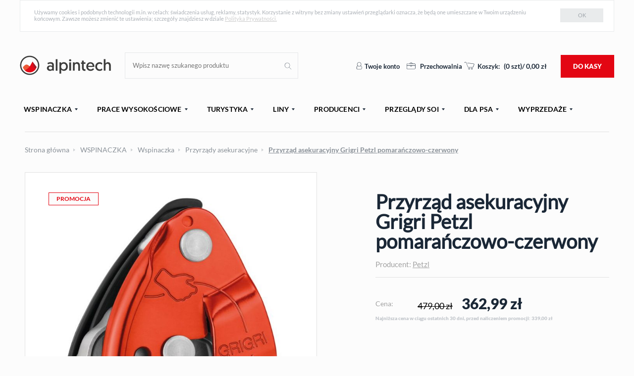

--- FILE ---
content_type: text/html; charset=utf-8
request_url: https://alpintech.pl/wspinaczka/wspinaczka/przyrzady_asekuracyjne/przyrzad_asekuracyjny_grigri_petzl_pomaranczowo-czerwony.html
body_size: 36220
content:
<!doctype html>
<html lang="pl">
<head>
	<meta http-equiv="X-UA-Compatible" content="IE=edge,chrome=1">
	<meta charset="utf-8"><script type="text/javascript">(window.NREUM||(NREUM={})).init={ajax:{deny_list:["bam.nr-data.net"]},feature_flags:["soft_nav"]};(window.NREUM||(NREUM={})).loader_config={licenseKey:"d6a48d535a",applicationID:"24896606",browserID:"24896818"};;/*! For license information please see nr-loader-rum-1.308.0.min.js.LICENSE.txt */
(()=>{var e,t,r={163:(e,t,r)=>{"use strict";r.d(t,{j:()=>E});var n=r(384),i=r(1741);var a=r(2555);r(860).K7.genericEvents;const s="experimental.resources",o="register",c=e=>{if(!e||"string"!=typeof e)return!1;try{document.createDocumentFragment().querySelector(e)}catch{return!1}return!0};var d=r(2614),u=r(944),l=r(8122);const f="[data-nr-mask]",g=e=>(0,l.a)(e,(()=>{const e={feature_flags:[],experimental:{allow_registered_children:!1,resources:!1},mask_selector:"*",block_selector:"[data-nr-block]",mask_input_options:{color:!1,date:!1,"datetime-local":!1,email:!1,month:!1,number:!1,range:!1,search:!1,tel:!1,text:!1,time:!1,url:!1,week:!1,textarea:!1,select:!1,password:!0}};return{ajax:{deny_list:void 0,block_internal:!0,enabled:!0,autoStart:!0},api:{get allow_registered_children(){return e.feature_flags.includes(o)||e.experimental.allow_registered_children},set allow_registered_children(t){e.experimental.allow_registered_children=t},duplicate_registered_data:!1},browser_consent_mode:{enabled:!1},distributed_tracing:{enabled:void 0,exclude_newrelic_header:void 0,cors_use_newrelic_header:void 0,cors_use_tracecontext_headers:void 0,allowed_origins:void 0},get feature_flags(){return e.feature_flags},set feature_flags(t){e.feature_flags=t},generic_events:{enabled:!0,autoStart:!0},harvest:{interval:30},jserrors:{enabled:!0,autoStart:!0},logging:{enabled:!0,autoStart:!0},metrics:{enabled:!0,autoStart:!0},obfuscate:void 0,page_action:{enabled:!0},page_view_event:{enabled:!0,autoStart:!0},page_view_timing:{enabled:!0,autoStart:!0},performance:{capture_marks:!1,capture_measures:!1,capture_detail:!0,resources:{get enabled(){return e.feature_flags.includes(s)||e.experimental.resources},set enabled(t){e.experimental.resources=t},asset_types:[],first_party_domains:[],ignore_newrelic:!0}},privacy:{cookies_enabled:!0},proxy:{assets:void 0,beacon:void 0},session:{expiresMs:d.wk,inactiveMs:d.BB},session_replay:{autoStart:!0,enabled:!1,preload:!1,sampling_rate:10,error_sampling_rate:100,collect_fonts:!1,inline_images:!1,fix_stylesheets:!0,mask_all_inputs:!0,get mask_text_selector(){return e.mask_selector},set mask_text_selector(t){c(t)?e.mask_selector="".concat(t,",").concat(f):""===t||null===t?e.mask_selector=f:(0,u.R)(5,t)},get block_class(){return"nr-block"},get ignore_class(){return"nr-ignore"},get mask_text_class(){return"nr-mask"},get block_selector(){return e.block_selector},set block_selector(t){c(t)?e.block_selector+=",".concat(t):""!==t&&(0,u.R)(6,t)},get mask_input_options(){return e.mask_input_options},set mask_input_options(t){t&&"object"==typeof t?e.mask_input_options={...t,password:!0}:(0,u.R)(7,t)}},session_trace:{enabled:!0,autoStart:!0},soft_navigations:{enabled:!0,autoStart:!0},spa:{enabled:!0,autoStart:!0},ssl:void 0,user_actions:{enabled:!0,elementAttributes:["id","className","tagName","type"]}}})());var p=r(6154),m=r(9324);let h=0;const v={buildEnv:m.F3,distMethod:m.Xs,version:m.xv,originTime:p.WN},b={consented:!1},y={appMetadata:{},get consented(){return this.session?.state?.consent||b.consented},set consented(e){b.consented=e},customTransaction:void 0,denyList:void 0,disabled:!1,harvester:void 0,isolatedBacklog:!1,isRecording:!1,loaderType:void 0,maxBytes:3e4,obfuscator:void 0,onerror:void 0,ptid:void 0,releaseIds:{},session:void 0,timeKeeper:void 0,registeredEntities:[],jsAttributesMetadata:{bytes:0},get harvestCount(){return++h}},_=e=>{const t=(0,l.a)(e,y),r=Object.keys(v).reduce((e,t)=>(e[t]={value:v[t],writable:!1,configurable:!0,enumerable:!0},e),{});return Object.defineProperties(t,r)};var w=r(5701);const x=e=>{const t=e.startsWith("http");e+="/",r.p=t?e:"https://"+e};var R=r(7836),k=r(3241);const A={accountID:void 0,trustKey:void 0,agentID:void 0,licenseKey:void 0,applicationID:void 0,xpid:void 0},S=e=>(0,l.a)(e,A),T=new Set;function E(e,t={},r,s){let{init:o,info:c,loader_config:d,runtime:u={},exposed:l=!0}=t;if(!c){const e=(0,n.pV)();o=e.init,c=e.info,d=e.loader_config}e.init=g(o||{}),e.loader_config=S(d||{}),c.jsAttributes??={},p.bv&&(c.jsAttributes.isWorker=!0),e.info=(0,a.D)(c);const f=e.init,m=[c.beacon,c.errorBeacon];T.has(e.agentIdentifier)||(f.proxy.assets&&(x(f.proxy.assets),m.push(f.proxy.assets)),f.proxy.beacon&&m.push(f.proxy.beacon),e.beacons=[...m],function(e){const t=(0,n.pV)();Object.getOwnPropertyNames(i.W.prototype).forEach(r=>{const n=i.W.prototype[r];if("function"!=typeof n||"constructor"===n)return;let a=t[r];e[r]&&!1!==e.exposed&&"micro-agent"!==e.runtime?.loaderType&&(t[r]=(...t)=>{const n=e[r](...t);return a?a(...t):n})})}(e),(0,n.US)("activatedFeatures",w.B)),u.denyList=[...f.ajax.deny_list||[],...f.ajax.block_internal?m:[]],u.ptid=e.agentIdentifier,u.loaderType=r,e.runtime=_(u),T.has(e.agentIdentifier)||(e.ee=R.ee.get(e.agentIdentifier),e.exposed=l,(0,k.W)({agentIdentifier:e.agentIdentifier,drained:!!w.B?.[e.agentIdentifier],type:"lifecycle",name:"initialize",feature:void 0,data:e.config})),T.add(e.agentIdentifier)}},384:(e,t,r)=>{"use strict";r.d(t,{NT:()=>s,US:()=>u,Zm:()=>o,bQ:()=>d,dV:()=>c,pV:()=>l});var n=r(6154),i=r(1863),a=r(1910);const s={beacon:"bam.nr-data.net",errorBeacon:"bam.nr-data.net"};function o(){return n.gm.NREUM||(n.gm.NREUM={}),void 0===n.gm.newrelic&&(n.gm.newrelic=n.gm.NREUM),n.gm.NREUM}function c(){let e=o();return e.o||(e.o={ST:n.gm.setTimeout,SI:n.gm.setImmediate||n.gm.setInterval,CT:n.gm.clearTimeout,XHR:n.gm.XMLHttpRequest,REQ:n.gm.Request,EV:n.gm.Event,PR:n.gm.Promise,MO:n.gm.MutationObserver,FETCH:n.gm.fetch,WS:n.gm.WebSocket},(0,a.i)(...Object.values(e.o))),e}function d(e,t){let r=o();r.initializedAgents??={},t.initializedAt={ms:(0,i.t)(),date:new Date},r.initializedAgents[e]=t}function u(e,t){o()[e]=t}function l(){return function(){let e=o();const t=e.info||{};e.info={beacon:s.beacon,errorBeacon:s.errorBeacon,...t}}(),function(){let e=o();const t=e.init||{};e.init={...t}}(),c(),function(){let e=o();const t=e.loader_config||{};e.loader_config={...t}}(),o()}},782:(e,t,r)=>{"use strict";r.d(t,{T:()=>n});const n=r(860).K7.pageViewTiming},860:(e,t,r)=>{"use strict";r.d(t,{$J:()=>u,K7:()=>c,P3:()=>d,XX:()=>i,Yy:()=>o,df:()=>a,qY:()=>n,v4:()=>s});const n="events",i="jserrors",a="browser/blobs",s="rum",o="browser/logs",c={ajax:"ajax",genericEvents:"generic_events",jserrors:i,logging:"logging",metrics:"metrics",pageAction:"page_action",pageViewEvent:"page_view_event",pageViewTiming:"page_view_timing",sessionReplay:"session_replay",sessionTrace:"session_trace",softNav:"soft_navigations",spa:"spa"},d={[c.pageViewEvent]:1,[c.pageViewTiming]:2,[c.metrics]:3,[c.jserrors]:4,[c.spa]:5,[c.ajax]:6,[c.sessionTrace]:7,[c.softNav]:8,[c.sessionReplay]:9,[c.logging]:10,[c.genericEvents]:11},u={[c.pageViewEvent]:s,[c.pageViewTiming]:n,[c.ajax]:n,[c.spa]:n,[c.softNav]:n,[c.metrics]:i,[c.jserrors]:i,[c.sessionTrace]:a,[c.sessionReplay]:a,[c.logging]:o,[c.genericEvents]:"ins"}},944:(e,t,r)=>{"use strict";r.d(t,{R:()=>i});var n=r(3241);function i(e,t){"function"==typeof console.debug&&(console.debug("New Relic Warning: https://github.com/newrelic/newrelic-browser-agent/blob/main/docs/warning-codes.md#".concat(e),t),(0,n.W)({agentIdentifier:null,drained:null,type:"data",name:"warn",feature:"warn",data:{code:e,secondary:t}}))}},1687:(e,t,r)=>{"use strict";r.d(t,{Ak:()=>d,Ze:()=>f,x3:()=>u});var n=r(3241),i=r(7836),a=r(3606),s=r(860),o=r(2646);const c={};function d(e,t){const r={staged:!1,priority:s.P3[t]||0};l(e),c[e].get(t)||c[e].set(t,r)}function u(e,t){e&&c[e]&&(c[e].get(t)&&c[e].delete(t),p(e,t,!1),c[e].size&&g(e))}function l(e){if(!e)throw new Error("agentIdentifier required");c[e]||(c[e]=new Map)}function f(e="",t="feature",r=!1){if(l(e),!e||!c[e].get(t)||r)return p(e,t);c[e].get(t).staged=!0,g(e)}function g(e){const t=Array.from(c[e]);t.every(([e,t])=>t.staged)&&(t.sort((e,t)=>e[1].priority-t[1].priority),t.forEach(([t])=>{c[e].delete(t),p(e,t)}))}function p(e,t,r=!0){const s=e?i.ee.get(e):i.ee,c=a.i.handlers;if(!s.aborted&&s.backlog&&c){if((0,n.W)({agentIdentifier:e,type:"lifecycle",name:"drain",feature:t}),r){const e=s.backlog[t],r=c[t];if(r){for(let t=0;e&&t<e.length;++t)m(e[t],r);Object.entries(r).forEach(([e,t])=>{Object.values(t||{}).forEach(t=>{t[0]?.on&&t[0]?.context()instanceof o.y&&t[0].on(e,t[1])})})}}s.isolatedBacklog||delete c[t],s.backlog[t]=null,s.emit("drain-"+t,[])}}function m(e,t){var r=e[1];Object.values(t[r]||{}).forEach(t=>{var r=e[0];if(t[0]===r){var n=t[1],i=e[3],a=e[2];n.apply(i,a)}})}},1738:(e,t,r)=>{"use strict";r.d(t,{U:()=>g,Y:()=>f});var n=r(3241),i=r(9908),a=r(1863),s=r(944),o=r(5701),c=r(3969),d=r(8362),u=r(860),l=r(4261);function f(e,t,r,a){const f=a||r;!f||f[e]&&f[e]!==d.d.prototype[e]||(f[e]=function(){(0,i.p)(c.xV,["API/"+e+"/called"],void 0,u.K7.metrics,r.ee),(0,n.W)({agentIdentifier:r.agentIdentifier,drained:!!o.B?.[r.agentIdentifier],type:"data",name:"api",feature:l.Pl+e,data:{}});try{return t.apply(this,arguments)}catch(e){(0,s.R)(23,e)}})}function g(e,t,r,n,s){const o=e.info;null===r?delete o.jsAttributes[t]:o.jsAttributes[t]=r,(s||null===r)&&(0,i.p)(l.Pl+n,[(0,a.t)(),t,r],void 0,"session",e.ee)}},1741:(e,t,r)=>{"use strict";r.d(t,{W:()=>a});var n=r(944),i=r(4261);class a{#e(e,...t){if(this[e]!==a.prototype[e])return this[e](...t);(0,n.R)(35,e)}addPageAction(e,t){return this.#e(i.hG,e,t)}register(e){return this.#e(i.eY,e)}recordCustomEvent(e,t){return this.#e(i.fF,e,t)}setPageViewName(e,t){return this.#e(i.Fw,e,t)}setCustomAttribute(e,t,r){return this.#e(i.cD,e,t,r)}noticeError(e,t){return this.#e(i.o5,e,t)}setUserId(e,t=!1){return this.#e(i.Dl,e,t)}setApplicationVersion(e){return this.#e(i.nb,e)}setErrorHandler(e){return this.#e(i.bt,e)}addRelease(e,t){return this.#e(i.k6,e,t)}log(e,t){return this.#e(i.$9,e,t)}start(){return this.#e(i.d3)}finished(e){return this.#e(i.BL,e)}recordReplay(){return this.#e(i.CH)}pauseReplay(){return this.#e(i.Tb)}addToTrace(e){return this.#e(i.U2,e)}setCurrentRouteName(e){return this.#e(i.PA,e)}interaction(e){return this.#e(i.dT,e)}wrapLogger(e,t,r){return this.#e(i.Wb,e,t,r)}measure(e,t){return this.#e(i.V1,e,t)}consent(e){return this.#e(i.Pv,e)}}},1863:(e,t,r)=>{"use strict";function n(){return Math.floor(performance.now())}r.d(t,{t:()=>n})},1910:(e,t,r)=>{"use strict";r.d(t,{i:()=>a});var n=r(944);const i=new Map;function a(...e){return e.every(e=>{if(i.has(e))return i.get(e);const t="function"==typeof e?e.toString():"",r=t.includes("[native code]"),a=t.includes("nrWrapper");return r||a||(0,n.R)(64,e?.name||t),i.set(e,r),r})}},2555:(e,t,r)=>{"use strict";r.d(t,{D:()=>o,f:()=>s});var n=r(384),i=r(8122);const a={beacon:n.NT.beacon,errorBeacon:n.NT.errorBeacon,licenseKey:void 0,applicationID:void 0,sa:void 0,queueTime:void 0,applicationTime:void 0,ttGuid:void 0,user:void 0,account:void 0,product:void 0,extra:void 0,jsAttributes:{},userAttributes:void 0,atts:void 0,transactionName:void 0,tNamePlain:void 0};function s(e){try{return!!e.licenseKey&&!!e.errorBeacon&&!!e.applicationID}catch(e){return!1}}const o=e=>(0,i.a)(e,a)},2614:(e,t,r)=>{"use strict";r.d(t,{BB:()=>s,H3:()=>n,g:()=>d,iL:()=>c,tS:()=>o,uh:()=>i,wk:()=>a});const n="NRBA",i="SESSION",a=144e5,s=18e5,o={STARTED:"session-started",PAUSE:"session-pause",RESET:"session-reset",RESUME:"session-resume",UPDATE:"session-update"},c={SAME_TAB:"same-tab",CROSS_TAB:"cross-tab"},d={OFF:0,FULL:1,ERROR:2}},2646:(e,t,r)=>{"use strict";r.d(t,{y:()=>n});class n{constructor(e){this.contextId=e}}},2843:(e,t,r)=>{"use strict";r.d(t,{G:()=>a,u:()=>i});var n=r(3878);function i(e,t=!1,r,i){(0,n.DD)("visibilitychange",function(){if(t)return void("hidden"===document.visibilityState&&e());e(document.visibilityState)},r,i)}function a(e,t,r){(0,n.sp)("pagehide",e,t,r)}},3241:(e,t,r)=>{"use strict";r.d(t,{W:()=>a});var n=r(6154);const i="newrelic";function a(e={}){try{n.gm.dispatchEvent(new CustomEvent(i,{detail:e}))}catch(e){}}},3606:(e,t,r)=>{"use strict";r.d(t,{i:()=>a});var n=r(9908);a.on=s;var i=a.handlers={};function a(e,t,r,a){s(a||n.d,i,e,t,r)}function s(e,t,r,i,a){a||(a="feature"),e||(e=n.d);var s=t[a]=t[a]||{};(s[r]=s[r]||[]).push([e,i])}},3878:(e,t,r)=>{"use strict";function n(e,t){return{capture:e,passive:!1,signal:t}}function i(e,t,r=!1,i){window.addEventListener(e,t,n(r,i))}function a(e,t,r=!1,i){document.addEventListener(e,t,n(r,i))}r.d(t,{DD:()=>a,jT:()=>n,sp:()=>i})},3969:(e,t,r)=>{"use strict";r.d(t,{TZ:()=>n,XG:()=>o,rs:()=>i,xV:()=>s,z_:()=>a});const n=r(860).K7.metrics,i="sm",a="cm",s="storeSupportabilityMetrics",o="storeEventMetrics"},4234:(e,t,r)=>{"use strict";r.d(t,{W:()=>a});var n=r(7836),i=r(1687);class a{constructor(e,t){this.agentIdentifier=e,this.ee=n.ee.get(e),this.featureName=t,this.blocked=!1}deregisterDrain(){(0,i.x3)(this.agentIdentifier,this.featureName)}}},4261:(e,t,r)=>{"use strict";r.d(t,{$9:()=>d,BL:()=>o,CH:()=>g,Dl:()=>_,Fw:()=>y,PA:()=>h,Pl:()=>n,Pv:()=>k,Tb:()=>l,U2:()=>a,V1:()=>R,Wb:()=>x,bt:()=>b,cD:()=>v,d3:()=>w,dT:()=>c,eY:()=>p,fF:()=>f,hG:()=>i,k6:()=>s,nb:()=>m,o5:()=>u});const n="api-",i="addPageAction",a="addToTrace",s="addRelease",o="finished",c="interaction",d="log",u="noticeError",l="pauseReplay",f="recordCustomEvent",g="recordReplay",p="register",m="setApplicationVersion",h="setCurrentRouteName",v="setCustomAttribute",b="setErrorHandler",y="setPageViewName",_="setUserId",w="start",x="wrapLogger",R="measure",k="consent"},5289:(e,t,r)=>{"use strict";r.d(t,{GG:()=>s,Qr:()=>c,sB:()=>o});var n=r(3878),i=r(6389);function a(){return"undefined"==typeof document||"complete"===document.readyState}function s(e,t){if(a())return e();const r=(0,i.J)(e),s=setInterval(()=>{a()&&(clearInterval(s),r())},500);(0,n.sp)("load",r,t)}function o(e){if(a())return e();(0,n.DD)("DOMContentLoaded",e)}function c(e){if(a())return e();(0,n.sp)("popstate",e)}},5607:(e,t,r)=>{"use strict";r.d(t,{W:()=>n});const n=(0,r(9566).bz)()},5701:(e,t,r)=>{"use strict";r.d(t,{B:()=>a,t:()=>s});var n=r(3241);const i=new Set,a={};function s(e,t){const r=t.agentIdentifier;a[r]??={},e&&"object"==typeof e&&(i.has(r)||(t.ee.emit("rumresp",[e]),a[r]=e,i.add(r),(0,n.W)({agentIdentifier:r,loaded:!0,drained:!0,type:"lifecycle",name:"load",feature:void 0,data:e})))}},6154:(e,t,r)=>{"use strict";r.d(t,{OF:()=>c,RI:()=>i,WN:()=>u,bv:()=>a,eN:()=>l,gm:()=>s,mw:()=>o,sb:()=>d});var n=r(1863);const i="undefined"!=typeof window&&!!window.document,a="undefined"!=typeof WorkerGlobalScope&&("undefined"!=typeof self&&self instanceof WorkerGlobalScope&&self.navigator instanceof WorkerNavigator||"undefined"!=typeof globalThis&&globalThis instanceof WorkerGlobalScope&&globalThis.navigator instanceof WorkerNavigator),s=i?window:"undefined"!=typeof WorkerGlobalScope&&("undefined"!=typeof self&&self instanceof WorkerGlobalScope&&self||"undefined"!=typeof globalThis&&globalThis instanceof WorkerGlobalScope&&globalThis),o=Boolean("hidden"===s?.document?.visibilityState),c=/iPad|iPhone|iPod/.test(s.navigator?.userAgent),d=c&&"undefined"==typeof SharedWorker,u=((()=>{const e=s.navigator?.userAgent?.match(/Firefox[/\s](\d+\.\d+)/);Array.isArray(e)&&e.length>=2&&e[1]})(),Date.now()-(0,n.t)()),l=()=>"undefined"!=typeof PerformanceNavigationTiming&&s?.performance?.getEntriesByType("navigation")?.[0]?.responseStart},6389:(e,t,r)=>{"use strict";function n(e,t=500,r={}){const n=r?.leading||!1;let i;return(...r)=>{n&&void 0===i&&(e.apply(this,r),i=setTimeout(()=>{i=clearTimeout(i)},t)),n||(clearTimeout(i),i=setTimeout(()=>{e.apply(this,r)},t))}}function i(e){let t=!1;return(...r)=>{t||(t=!0,e.apply(this,r))}}r.d(t,{J:()=>i,s:()=>n})},6630:(e,t,r)=>{"use strict";r.d(t,{T:()=>n});const n=r(860).K7.pageViewEvent},7699:(e,t,r)=>{"use strict";r.d(t,{It:()=>a,KC:()=>o,No:()=>i,qh:()=>s});var n=r(860);const i=16e3,a=1e6,s="SESSION_ERROR",o={[n.K7.logging]:!0,[n.K7.genericEvents]:!1,[n.K7.jserrors]:!1,[n.K7.ajax]:!1}},7836:(e,t,r)=>{"use strict";r.d(t,{P:()=>o,ee:()=>c});var n=r(384),i=r(8990),a=r(2646),s=r(5607);const o="nr@context:".concat(s.W),c=function e(t,r){var n={},s={},u={},l=!1;try{l=16===r.length&&d.initializedAgents?.[r]?.runtime.isolatedBacklog}catch(e){}var f={on:p,addEventListener:p,removeEventListener:function(e,t){var r=n[e];if(!r)return;for(var i=0;i<r.length;i++)r[i]===t&&r.splice(i,1)},emit:function(e,r,n,i,a){!1!==a&&(a=!0);if(c.aborted&&!i)return;t&&a&&t.emit(e,r,n);var o=g(n);m(e).forEach(e=>{e.apply(o,r)});var d=v()[s[e]];d&&d.push([f,e,r,o]);return o},get:h,listeners:m,context:g,buffer:function(e,t){const r=v();if(t=t||"feature",f.aborted)return;Object.entries(e||{}).forEach(([e,n])=>{s[n]=t,t in r||(r[t]=[])})},abort:function(){f._aborted=!0,Object.keys(f.backlog).forEach(e=>{delete f.backlog[e]})},isBuffering:function(e){return!!v()[s[e]]},debugId:r,backlog:l?{}:t&&"object"==typeof t.backlog?t.backlog:{},isolatedBacklog:l};return Object.defineProperty(f,"aborted",{get:()=>{let e=f._aborted||!1;return e||(t&&(e=t.aborted),e)}}),f;function g(e){return e&&e instanceof a.y?e:e?(0,i.I)(e,o,()=>new a.y(o)):new a.y(o)}function p(e,t){n[e]=m(e).concat(t)}function m(e){return n[e]||[]}function h(t){return u[t]=u[t]||e(f,t)}function v(){return f.backlog}}(void 0,"globalEE"),d=(0,n.Zm)();d.ee||(d.ee=c)},8122:(e,t,r)=>{"use strict";r.d(t,{a:()=>i});var n=r(944);function i(e,t){try{if(!e||"object"!=typeof e)return(0,n.R)(3);if(!t||"object"!=typeof t)return(0,n.R)(4);const r=Object.create(Object.getPrototypeOf(t),Object.getOwnPropertyDescriptors(t)),a=0===Object.keys(r).length?e:r;for(let s in a)if(void 0!==e[s])try{if(null===e[s]){r[s]=null;continue}Array.isArray(e[s])&&Array.isArray(t[s])?r[s]=Array.from(new Set([...e[s],...t[s]])):"object"==typeof e[s]&&"object"==typeof t[s]?r[s]=i(e[s],t[s]):r[s]=e[s]}catch(e){r[s]||(0,n.R)(1,e)}return r}catch(e){(0,n.R)(2,e)}}},8362:(e,t,r)=>{"use strict";r.d(t,{d:()=>a});var n=r(9566),i=r(1741);class a extends i.W{agentIdentifier=(0,n.LA)(16)}},8374:(e,t,r)=>{r.nc=(()=>{try{return document?.currentScript?.nonce}catch(e){}return""})()},8990:(e,t,r)=>{"use strict";r.d(t,{I:()=>i});var n=Object.prototype.hasOwnProperty;function i(e,t,r){if(n.call(e,t))return e[t];var i=r();if(Object.defineProperty&&Object.keys)try{return Object.defineProperty(e,t,{value:i,writable:!0,enumerable:!1}),i}catch(e){}return e[t]=i,i}},9324:(e,t,r)=>{"use strict";r.d(t,{F3:()=>i,Xs:()=>a,xv:()=>n});const n="1.308.0",i="PROD",a="CDN"},9566:(e,t,r)=>{"use strict";r.d(t,{LA:()=>o,bz:()=>s});var n=r(6154);const i="xxxxxxxx-xxxx-4xxx-yxxx-xxxxxxxxxxxx";function a(e,t){return e?15&e[t]:16*Math.random()|0}function s(){const e=n.gm?.crypto||n.gm?.msCrypto;let t,r=0;return e&&e.getRandomValues&&(t=e.getRandomValues(new Uint8Array(30))),i.split("").map(e=>"x"===e?a(t,r++).toString(16):"y"===e?(3&a()|8).toString(16):e).join("")}function o(e){const t=n.gm?.crypto||n.gm?.msCrypto;let r,i=0;t&&t.getRandomValues&&(r=t.getRandomValues(new Uint8Array(e)));const s=[];for(var o=0;o<e;o++)s.push(a(r,i++).toString(16));return s.join("")}},9908:(e,t,r)=>{"use strict";r.d(t,{d:()=>n,p:()=>i});var n=r(7836).ee.get("handle");function i(e,t,r,i,a){a?(a.buffer([e],i),a.emit(e,t,r)):(n.buffer([e],i),n.emit(e,t,r))}}},n={};function i(e){var t=n[e];if(void 0!==t)return t.exports;var a=n[e]={exports:{}};return r[e](a,a.exports,i),a.exports}i.m=r,i.d=(e,t)=>{for(var r in t)i.o(t,r)&&!i.o(e,r)&&Object.defineProperty(e,r,{enumerable:!0,get:t[r]})},i.f={},i.e=e=>Promise.all(Object.keys(i.f).reduce((t,r)=>(i.f[r](e,t),t),[])),i.u=e=>"nr-rum-1.308.0.min.js",i.o=(e,t)=>Object.prototype.hasOwnProperty.call(e,t),e={},t="NRBA-1.308.0.PROD:",i.l=(r,n,a,s)=>{if(e[r])e[r].push(n);else{var o,c;if(void 0!==a)for(var d=document.getElementsByTagName("script"),u=0;u<d.length;u++){var l=d[u];if(l.getAttribute("src")==r||l.getAttribute("data-webpack")==t+a){o=l;break}}if(!o){c=!0;var f={296:"sha512-+MIMDsOcckGXa1EdWHqFNv7P+JUkd5kQwCBr3KE6uCvnsBNUrdSt4a/3/L4j4TxtnaMNjHpza2/erNQbpacJQA=="};(o=document.createElement("script")).charset="utf-8",i.nc&&o.setAttribute("nonce",i.nc),o.setAttribute("data-webpack",t+a),o.src=r,0!==o.src.indexOf(window.location.origin+"/")&&(o.crossOrigin="anonymous"),f[s]&&(o.integrity=f[s])}e[r]=[n];var g=(t,n)=>{o.onerror=o.onload=null,clearTimeout(p);var i=e[r];if(delete e[r],o.parentNode&&o.parentNode.removeChild(o),i&&i.forEach(e=>e(n)),t)return t(n)},p=setTimeout(g.bind(null,void 0,{type:"timeout",target:o}),12e4);o.onerror=g.bind(null,o.onerror),o.onload=g.bind(null,o.onload),c&&document.head.appendChild(o)}},i.r=e=>{"undefined"!=typeof Symbol&&Symbol.toStringTag&&Object.defineProperty(e,Symbol.toStringTag,{value:"Module"}),Object.defineProperty(e,"__esModule",{value:!0})},i.p="https://js-agent.newrelic.com/",(()=>{var e={374:0,840:0};i.f.j=(t,r)=>{var n=i.o(e,t)?e[t]:void 0;if(0!==n)if(n)r.push(n[2]);else{var a=new Promise((r,i)=>n=e[t]=[r,i]);r.push(n[2]=a);var s=i.p+i.u(t),o=new Error;i.l(s,r=>{if(i.o(e,t)&&(0!==(n=e[t])&&(e[t]=void 0),n)){var a=r&&("load"===r.type?"missing":r.type),s=r&&r.target&&r.target.src;o.message="Loading chunk "+t+" failed: ("+a+": "+s+")",o.name="ChunkLoadError",o.type=a,o.request=s,n[1](o)}},"chunk-"+t,t)}};var t=(t,r)=>{var n,a,[s,o,c]=r,d=0;if(s.some(t=>0!==e[t])){for(n in o)i.o(o,n)&&(i.m[n]=o[n]);if(c)c(i)}for(t&&t(r);d<s.length;d++)a=s[d],i.o(e,a)&&e[a]&&e[a][0](),e[a]=0},r=self["webpackChunk:NRBA-1.308.0.PROD"]=self["webpackChunk:NRBA-1.308.0.PROD"]||[];r.forEach(t.bind(null,0)),r.push=t.bind(null,r.push.bind(r))})(),(()=>{"use strict";i(8374);var e=i(8362),t=i(860);const r=Object.values(t.K7);var n=i(163);var a=i(9908),s=i(1863),o=i(4261),c=i(1738);var d=i(1687),u=i(4234),l=i(5289),f=i(6154),g=i(944),p=i(384);const m=e=>f.RI&&!0===e?.privacy.cookies_enabled;function h(e){return!!(0,p.dV)().o.MO&&m(e)&&!0===e?.session_trace.enabled}var v=i(6389),b=i(7699);class y extends u.W{constructor(e,t){super(e.agentIdentifier,t),this.agentRef=e,this.abortHandler=void 0,this.featAggregate=void 0,this.loadedSuccessfully=void 0,this.onAggregateImported=new Promise(e=>{this.loadedSuccessfully=e}),this.deferred=Promise.resolve(),!1===e.init[this.featureName].autoStart?this.deferred=new Promise((t,r)=>{this.ee.on("manual-start-all",(0,v.J)(()=>{(0,d.Ak)(e.agentIdentifier,this.featureName),t()}))}):(0,d.Ak)(e.agentIdentifier,t)}importAggregator(e,t,r={}){if(this.featAggregate)return;const n=async()=>{let n;await this.deferred;try{if(m(e.init)){const{setupAgentSession:t}=await i.e(296).then(i.bind(i,3305));n=t(e)}}catch(e){(0,g.R)(20,e),this.ee.emit("internal-error",[e]),(0,a.p)(b.qh,[e],void 0,this.featureName,this.ee)}try{if(!this.#t(this.featureName,n,e.init))return(0,d.Ze)(this.agentIdentifier,this.featureName),void this.loadedSuccessfully(!1);const{Aggregate:i}=await t();this.featAggregate=new i(e,r),e.runtime.harvester.initializedAggregates.push(this.featAggregate),this.loadedSuccessfully(!0)}catch(e){(0,g.R)(34,e),this.abortHandler?.(),(0,d.Ze)(this.agentIdentifier,this.featureName,!0),this.loadedSuccessfully(!1),this.ee&&this.ee.abort()}};f.RI?(0,l.GG)(()=>n(),!0):n()}#t(e,r,n){if(this.blocked)return!1;switch(e){case t.K7.sessionReplay:return h(n)&&!!r;case t.K7.sessionTrace:return!!r;default:return!0}}}var _=i(6630),w=i(2614),x=i(3241);class R extends y{static featureName=_.T;constructor(e){var t;super(e,_.T),this.setupInspectionEvents(e.agentIdentifier),t=e,(0,c.Y)(o.Fw,function(e,r){"string"==typeof e&&("/"!==e.charAt(0)&&(e="/"+e),t.runtime.customTransaction=(r||"http://custom.transaction")+e,(0,a.p)(o.Pl+o.Fw,[(0,s.t)()],void 0,void 0,t.ee))},t),this.importAggregator(e,()=>i.e(296).then(i.bind(i,3943)))}setupInspectionEvents(e){const t=(t,r)=>{t&&(0,x.W)({agentIdentifier:e,timeStamp:t.timeStamp,loaded:"complete"===t.target.readyState,type:"window",name:r,data:t.target.location+""})};(0,l.sB)(e=>{t(e,"DOMContentLoaded")}),(0,l.GG)(e=>{t(e,"load")}),(0,l.Qr)(e=>{t(e,"navigate")}),this.ee.on(w.tS.UPDATE,(t,r)=>{(0,x.W)({agentIdentifier:e,type:"lifecycle",name:"session",data:r})})}}class k extends e.d{constructor(e){var t;(super(),f.gm)?(this.features={},(0,p.bQ)(this.agentIdentifier,this),this.desiredFeatures=new Set(e.features||[]),this.desiredFeatures.add(R),(0,n.j)(this,e,e.loaderType||"agent"),t=this,(0,c.Y)(o.cD,function(e,r,n=!1){if("string"==typeof e){if(["string","number","boolean"].includes(typeof r)||null===r)return(0,c.U)(t,e,r,o.cD,n);(0,g.R)(40,typeof r)}else(0,g.R)(39,typeof e)},t),function(e){(0,c.Y)(o.Dl,function(t,r=!1){if("string"!=typeof t&&null!==t)return void(0,g.R)(41,typeof t);const n=e.info.jsAttributes["enduser.id"];r&&null!=n&&n!==t?(0,a.p)(o.Pl+"setUserIdAndResetSession",[t],void 0,"session",e.ee):(0,c.U)(e,"enduser.id",t,o.Dl,!0)},e)}(this),function(e){(0,c.Y)(o.nb,function(t){if("string"==typeof t||null===t)return(0,c.U)(e,"application.version",t,o.nb,!1);(0,g.R)(42,typeof t)},e)}(this),function(e){(0,c.Y)(o.d3,function(){e.ee.emit("manual-start-all")},e)}(this),function(e){(0,c.Y)(o.Pv,function(t=!0){if("boolean"==typeof t){if((0,a.p)(o.Pl+o.Pv,[t],void 0,"session",e.ee),e.runtime.consented=t,t){const t=e.features.page_view_event;t.onAggregateImported.then(e=>{const r=t.featAggregate;e&&!r.sentRum&&r.sendRum()})}}else(0,g.R)(65,typeof t)},e)}(this),this.run()):(0,g.R)(21)}get config(){return{info:this.info,init:this.init,loader_config:this.loader_config,runtime:this.runtime}}get api(){return this}run(){try{const e=function(e){const t={};return r.forEach(r=>{t[r]=!!e[r]?.enabled}),t}(this.init),n=[...this.desiredFeatures];n.sort((e,r)=>t.P3[e.featureName]-t.P3[r.featureName]),n.forEach(r=>{if(!e[r.featureName]&&r.featureName!==t.K7.pageViewEvent)return;if(r.featureName===t.K7.spa)return void(0,g.R)(67);const n=function(e){switch(e){case t.K7.ajax:return[t.K7.jserrors];case t.K7.sessionTrace:return[t.K7.ajax,t.K7.pageViewEvent];case t.K7.sessionReplay:return[t.K7.sessionTrace];case t.K7.pageViewTiming:return[t.K7.pageViewEvent];default:return[]}}(r.featureName).filter(e=>!(e in this.features));n.length>0&&(0,g.R)(36,{targetFeature:r.featureName,missingDependencies:n}),this.features[r.featureName]=new r(this)})}catch(e){(0,g.R)(22,e);for(const e in this.features)this.features[e].abortHandler?.();const t=(0,p.Zm)();delete t.initializedAgents[this.agentIdentifier]?.features,delete this.sharedAggregator;return t.ee.get(this.agentIdentifier).abort(),!1}}}var A=i(2843),S=i(782);class T extends y{static featureName=S.T;constructor(e){super(e,S.T),f.RI&&((0,A.u)(()=>(0,a.p)("docHidden",[(0,s.t)()],void 0,S.T,this.ee),!0),(0,A.G)(()=>(0,a.p)("winPagehide",[(0,s.t)()],void 0,S.T,this.ee)),this.importAggregator(e,()=>i.e(296).then(i.bind(i,2117))))}}var E=i(3969);class I extends y{static featureName=E.TZ;constructor(e){super(e,E.TZ),f.RI&&document.addEventListener("securitypolicyviolation",e=>{(0,a.p)(E.xV,["Generic/CSPViolation/Detected"],void 0,this.featureName,this.ee)}),this.importAggregator(e,()=>i.e(296).then(i.bind(i,9623)))}}new k({features:[R,T,I],loaderType:"lite"})})()})();</script>
	<title>Przyrząd asekuracyjny Grigri Petzl pomarańczowo-czerwony / Przyrządy asekuracyjne / Wspinaczka / WSPINACZKA -  Alpintech</title>
	<meta name="viewport" content="width=device-width, initial-scale=1.0, maximum-scale=2.0">
	<meta name="description" content=" Petzl Grigri to prosty i wygodny w obsłudze przyrząd do asekuracji polecany do treningów na ściance, jak i wspinaczki skałkowej. Grigri płynnie pracuje z linami o szerokim zakresie średnic, został także wyposażony w system wspomagania hamowania, dzięki…">
	<meta name="keywords" content="grigri petzl, przyrząd grigri, przyrząd zjazdowy, przyrząd asekuracyjny, automatyczny przyrząd zjazdowy, przyrząd zjazdowy petzl, gri gri petzl, d014ba02">
	<link rel="icon" type="image/png" href="../images/layout/favicon-16x16.png" sizes="16x16">
	<script src="https://static.payu.com/res/v2/widget-products-installments.min.js"></script>
	<script async src="https://geowidget.easypack24.net/js/sdk-for-javascript.js"></script>
	<link rel="stylesheet" href="https://geowidget.easypack24.net/css/easypack.css"/>

	<base href="https://alpintech.pl" />
							<link rel="stylesheet" href="stylesheets/min/9a6feb91c5a71d647a4f7e3ab69b3eeb_screen.css?1677053770" media="screen" type="text/css" />
	
			
    
    <script type="text/javascript" src="javascript/libs/jquery2/jquery_browser.js?1446128261"></script>
    <script type="text/javascript" src="javascript/libs/jquery2/jquery.js?1446128261"></script>
    <script type="text/javascript" src="javascript/libs/jquery2/jquery_no_conflict.js?1446128261"></script>
    <script type="text/javascript" src="javascript/libs/jquery2/jquery_ui.js?1446128261"></script>
    <link rel="stylesheet" href="stylesheets/jquery2/jquery_ui.css?1446128256" media="screen" type="text/css" />
    <link rel="stylesheet" href="stylesheets/jquery2/jquery_ui_isklep.css?1446128256" media="screen" type="text/css" />
	
																	
	
		
<script>
    
        (function(i,s,o,g,r,a,m){i['GoogleAnalyticsObject']=r;i[r]=i[r]||function(){
    (i[r].q=i[r].q||[]).push(arguments)},i[r].l=1*new Date();a=s.createElement(o),
                m=s.getElementsByTagName(o)[0];a.async=1;a.src=g;m.parentNode.insertBefore(a,m)
        })(window,document,'script','//www.google-analytics.com/analytics.js','ga');

    
    ga('create', 'UA-2482399-1', 'auto');

            ga('require', 'ec');
    
        ga('ec:addProduct', {    'id': '6630',
    'name': 'Przyrząd asekuracyjny Grigri Petzl pomarańczowo-czerwony’,
    'category': 'Przyrządy asekuracyjne',
    'brand': 'Petzl'
    });
    ga('ec:setAction', 'detail');


<!--placeholder_ga_additional_scripts-->
    
    ga('send', 'pageview');
    

</script>
</head>
<body>
	<div id="wrapper" class="wrapper">
				
		
	<div class="cookies">
	<p class="cookies__info">Używamy cookies i podobnych technologii m.in. w celach: świadczenia usług, reklamy, statystyk. Korzystanie z witryny bez zmiany ustawień przeglądarki oznacza, że będą one umieszczane w Twoim urządzeniu końcowym. Zawsze możesz zmienić te ustawienia; szczegóły znajdziesz w dziale <a href="polityka_prywatnosci.html">Polityka Prywatności.</a></p>
	<p class="cookies__close js--cookies-close">
		<span class="cookies__close__btn">OK</span>
	</p>
</div>
<div class="header">
	<div class="header__content">
		<a class="header__branding header__branding__logo" href="https://alpintech.pl/">
			<svg version="1.0" class="alpintech_logo" xmlns="http://www.w3.org/2000/svg" xmlns:xlink="http://www.w3.org/1999/xlink" x="0px" y="0px" width="187px" height="40"
	 viewBox="0 0 194 42.1" style="enable-background:new 0 0 194 42.1;" xml:space="preserve">

<style type="text/css">
	.st0{fill:#3C3C3B;}
	.st1{fill:#EA5836;}
	.st2{fill:#E30917;}
	.st3{fill:#9F1D29;}
</style>

<g>
	<g>
		<path class="st0" d="M64.7,21.2c2,0,3.6,0.7,4.2,1.3v-1.7c0-2-1.4-3.3-3.8-3.3c-2,0-3.7,0.7-5,1.4l-1.4-2.6c1.4-0.9,3.8-2,6.8-2
			c5.3,0,7.1,2.9,7.1,6.7v11.5h-3.2L69,31.2c-0.9,1-2.3,1.8-4.6,1.8c-3.7,0-6.7-2.3-6.7-5.9C57.8,23.6,60.6,21.2,64.7,21.2z
			 M65.3,30c2.2,0,3.7-1.2,3.7-3.1c0-1.9-1.5-3.1-3.8-3.1c-2.2,0-3.7,1.3-3.7,3.1C61.5,28.7,63,30,65.3,30z"/>
		<path class="st0" d="M76.5,8h3.7v24.6h-3.7V8z"/>
		<path class="st0" d="M84.3,14.8h3.5v2.3c0.5-0.6,2.3-2.8,5.7-2.8c5.1,0,8.7,3.9,8.7,9.3c0,5.5-3.4,9.3-8.4,9.3
			c-3.4,0-5.3-2-5.7-2.8v8.7h-3.7V14.8z M93.2,29.7c3.1,0,5.3-2.5,5.3-6c0-3.6-2.3-6-5.3-6c-3.3,0-5.3,2.7-5.3,6
			C87.9,27.5,90.3,29.7,93.2,29.7z"/>
		<path class="st0" d="M107.1,8.1c1.3,0,2.3,1,2.3,2.3s-1,2.3-2.3,2.3c-1.3,0-2.3-1-2.3-2.3S105.9,8.1,107.1,8.1z M105.3,14.8h3.7
			v17.7h-3.7V14.8z"/>
		<path class="st0" d="M128,21.9v10.7h-3.7v-11c0-2.4-1.5-3.9-3.6-3.9c-2.3,0-3.9,1.7-3.9,4.1v10.7h-3.7V14.8h3.6v2.3
			c0.8-1.4,2.6-2.8,5-2.8C126.4,14.4,128,18,128,21.9z"/>
		<path class="st0" d="M132.3,11.1h3.7v3.7h3.6v3.1H136v8.3c0,2.8,1.1,3.4,3,3.4c0.3,0,0.7,0,0.7,0v3.2c0,0-0.6,0.1-1.8,0.1
			c-4.3,0-5.6-2.9-5.6-7.2v-7.7h-2v-3.1h2V11.1z"/>
		<path class="st0" d="M150.2,14.4c5.4,0,8.5,3.7,8.5,9.3c0,0.3,0,0.6,0,0.9h-13.4c0.1,3.2,2.3,5.2,5.5,5.2c2.7,0,4.2-1.5,4.9-2.5
			l2.4,1.8c-0.8,1.5-3.2,3.9-7.4,3.9c-5.5,0-9.2-3.9-9.2-9.2C141.6,18.2,145.4,14.4,150.2,14.4z M155,22c-0.1-2.9-2.2-4.6-4.7-4.6
			c-2.6,0-4.5,1.8-4.8,4.6H155z"/>
		<path class="st0" d="M174.7,19.7c-0.8-0.8-2.4-1.9-4.7-1.9c-3.4,0-5.6,2.6-5.6,5.9c0,3.4,2.4,6,5.7,6c2.3,0,3.9-1.3,4.6-2l1.1,3.1
			c-0.9,0.8-2.9,2.2-5.9,2.2c-5.4,0-9.3-4-9.3-9.3c0-5.3,4-9.3,9.2-9.3c2.9,0,4.9,1.3,5.9,2.2L174.7,19.7z"/>
		<path class="st0" d="M193.7,21.9v10.7H190v-11c0-2.4-1.5-3.9-3.6-3.9c-2.3,0-3.9,1.7-3.9,4.1v10.7h-3.7V8h3.7v9.1
			c0.8-1.4,2.6-2.8,5-2.8C192.1,14.4,193.7,18,193.7,21.9z"/>
	</g>
	<path class="st1" d="M22.9,33.3c-1.7,1.1-3.3,2.2-4,2.6c-3-0.4-5.7-1.7-7.9-3.7c-2.2-1.9-3.8-4.5-4.5-7.4l4.2-3.9
		c1.8-1.7,4.6-1.9,6.6-0.5l3.9,2.7l1.8,1.2C26.1,26.7,26,31.2,22.9,33.3z"/>
	<path class="st2" d="M35.6,24.6c-0.2,0.9-0.5,1.8-0.9,2.6c-2.3,5.2-7.6,8.9-13.7,8.9c-0.7,0-1.4-0.1-2.1-0.2
		c-3-0.4-5.7-1.7-7.9-3.7l1.8-1.7c3.4-1.7,6.2-4.2,8.4-7.3c0.6-0.8,1.1-1.6,1.6-2.5l4.1-7.5L35.6,24.6z"/>
	<g>
		<path class="st0" d="M21,41.5c-11.2,0-20.4-9.1-20.4-20.4C0.6,9.8,9.7,0.7,21,0.7c11.2,0,20.4,9.1,20.4,20.4
			C41.4,32.3,32.2,41.5,21,41.5z M21,3.3c-9.8,0-17.8,8-17.8,17.8c0,9.8,8,17.8,17.8,17.8s17.8-8,17.8-17.8
			C38.8,11.3,30.8,3.3,21,3.3z"/>
	</g>
	<path class="st3" d="M35.6,24.6c-0.2,0.9-0.5,1.8-0.9,2.6c-0.4,0.1-0.8,0.2-1.2,0.2c-1.6,0-3.1-1-3.6-2.7l-3-11.5L35.6,24.6z"/>
</g>
</svg>		</a>

					<div class="header__search">
				 
<form class="search" action="https://alpintech.pl/product/search.html" method="post">
	<input class="js--ac" placeholder="Wpisz nazwę szukanego produktu" type="text" name="search[query]" value="" autocomplete="OFF" />
	<button type="submit">Szukaj</button>
	<button type="submit" class="small-bt"></button>
</form>

<div class="ac-results js--ac-results"></div>	
			</div>
				<div class="header__cart">
										<a href="https://alpintech.pl/customer/login.html" class="header__cart--account">
					<span>Twoje konto</span>
				</a>
						<a href="https://alpintech.pl/repository.html" class="header__cart--magazine">
				<span>Przechowalnia</span>
			</a>
				
			<a href="https://alpintech.pl/cart.html" class="header__cart--gotocart">
				<span>Koszyk:</span>
				<span class="quantity">(0)</span>
			</a> 
				
			<span class="header__cart__content">
				(<strong class="header__cart__content__number menu_cart_quantity">0</strong> szt)/
				<strong class="header__cart__content__number menu_cart_total">0,00</strong> zł
			</span>
				<a class="btn-small btn--go-to-cart" href="https://alpintech.pl/cart.html">Do kasy</a>
					</div><!-- .header__cart -->
	</div>
	<div class="nav__content">
				<ul class="nav">
														<!-- <li class="home"><a href="https://alpintech.pl/">Start</a></li> -->
															<li class="nav_desktop">
						<a class="nav_submenu first" data-item="i_0" href="https://alpintech.pl/wspinaczka.html">WSPINACZKA</a>
					</li>
																<li class="nav_desktop">
						<a class="nav_submenu" data-item="i_1" href="https://alpintech.pl/prace_wysokosciowe.html">PRACE WYSOKOŚCIOWE</a>
					</li>
																							<li class="nav_desktop">
						<a class="nav_submenu" data-item="i_3" href="https://alpintech.pl/turystyka.html">TURYSTYKA</a>
					</li>
																<li class="nav_desktop">
						<a class="nav_submenu" data-item="i_4" href="https://alpintech.pl/liny.html">LINY</a>
					</li>
																<li class="nav_desktop">
						<a class="nav_submenu" data-item="i_5" href="https://alpintech.pl/producenci.html">PRODUCENCI</a>
					</li>
																<li class="nav_desktop">
						<a class="nav_submenu" data-item="i_6" href="https://alpintech.pl/przeglady_soi.html">Przeglądy SOI</a>
					</li>
																							<li class="nav_desktop">
						<a class="nav_submenu" data-item="i_8" href="https://alpintech.pl/dla_psa.html">DLA PSA</a>
					</li>
																							<li class="nav_desktop">
						<a class="nav_submenu last" data-item="i_10" href="https://alpintech.pl/wyprzedaze.html">Wyprzedaże</a>
					</li>
							
		
			<li class="nav__mobile"><a class="nav_submenu first" data-item="i_cats" href="#"><img src="images/icons/new_alpintech/icon_menu.svg" width="30" alt="Menu" /></a></li>
			<li class="nav__mobile"><a class="nav_submenu" data-item="i_search" href="#"><img src="images/icons/new_alpintech/glass.svg" width="28" alt="Szukaj" /></a></li>
			<li class="nav__mobile"><a href="https://alpintech.pl/customer/login.html"><img src="images/icons/new_alpintech/user.svg" width="22" alt="Twoje konto" /></a></li>
			<li class="nav__mobile"><a class="last" href="https://alpintech.pl/cart.html"><img src="images/icons/new_alpintech/basket.svg" width="36" alt="Twój koszyk" /> (<span class="nav__mobile--quantity">0</span>)</a></li>
		</ul>

														
															
				<div class="submenu submenu_i_0">
											<ul class="submenu__top--part">
															<li class="submenu__top--part-child">
									<a href="https://alpintech.pl/wspinaczka/wspinaczka.html" class="submenu_catname">Wspinaczka</a>
																																					<ul class="submenu__lower--part">
																							<li>
													<a href="https://alpintech.pl/wspinaczka/wspinaczka/kaski_wspinaczkowe.html">- Kaski wspinaczkowe</a>
												</li>	
																							<li>
													<a href="https://alpintech.pl/wspinaczka/wspinaczka/uprzeze_wspinaczkowe.html">- Uprzęże wspinaczkowe</a>
												</li>	
																							<li>
													<a href="https://alpintech.pl/wspinaczka/wspinaczka/karabinki.html">- Karabinki</a>
												</li>	
																							<li>
													<a href="https://alpintech.pl/wspinaczka/wspinaczka/ekspresy_wspinaczkowe.html">- Ekspresy wspinaczkowe</a>
												</li>	
																							<li>
													<a href="https://alpintech.pl/wspinaczka/wspinaczka/buty_wspinaczkowe.html">- Buty wspinaczkowe</a>
												</li>	
																							<li>
													<a href="https://alpintech.pl/wspinaczka/wspinaczka/przyrzady_asekuracyjne.html">- Przyrządy asekuracyjne</a>
												</li>	
																							<li>
													<a href="https://alpintech.pl/wspinaczka/wspinaczka/przyrzady_zjazdowe.html">- Przyrządy zjazdowe</a>
												</li>	
																							<li>
													<a href="https://alpintech.pl/wspinaczka/wspinaczka/przyrzady_zaciskowe.html">- Przyrządy zaciskowe</a>
												</li>	
																							<li>
													<a href="https://alpintech.pl/wspinaczka/wspinaczka/bloczki.html">- Bloczki</a>
												</li>	
																							<li>
													<a href="https://alpintech.pl/wspinaczka/wspinaczka/haki.html">- Haki</a>
												</li>	
																							<li>
													<a href="https://alpintech.pl/wspinaczka/wspinaczka/kosci.html">- Kości</a>
												</li>	
																							<li>
													<a href="https://alpintech.pl/wspinaczka/wspinaczka/friendy.html">- Friendy</a>
												</li>	
																							<li>
													<a href="https://alpintech.pl/wspinaczka/wspinaczka/plakietki.html">- Plakietki</a>
												</li>	
																							<li>
													<a href="https://alpintech.pl/wspinaczka/wspinaczka/magnezja_i_plastry.html">- Magnezja i plastry</a>
												</li>	
																							<li>
													<a href="https://alpintech.pl/wspinaczka/wspinaczka/woreczek_na_magnezje.html">- Woreczek na magnezje</a>
												</li>	
																							<li>
													<a href="https://alpintech.pl/wspinaczka/wspinaczka/rekawiczki.html">- Rękawiczki</a>
												</li>	
																							<li>
													<a href="https://alpintech.pl/wspinaczka/wspinaczka/chwytotablice.html">- Chwytotablice</a>
												</li>	
																					</ul>
																	</li>
															<li class="submenu__top--part-child">
									<a href="https://alpintech.pl/wspinaczka/speleo.html" class="submenu_catname">Speleo</a>
																																					<ul class="submenu__lower--part">
																							<li>
													<a href="https://alpintech.pl/wspinaczka/speleo/uprzeze_speleologiczne.html">- Uprzęże speleologiczne</a>
												</li>	
																							<li>
													<a href="https://alpintech.pl/wspinaczka/speleo/karabinki.html">- Karabinki</a>
												</li>	
																							<li>
													<a href="https://alpintech.pl/wspinaczka/speleo/oswietlenie_jaskiniowe.html">- Oświetlenie jaskiniowe</a>
												</li>	
																							<li>
													<a href="https://alpintech.pl/wspinaczka/speleo/przyrzady_asekuracyjne.html">- Przyrządy asekuracyjne</a>
												</li>	
																							<li>
													<a href="https://alpintech.pl/wspinaczka/speleo/przyrzady_zjazdowe.html">- Przyrządy zjazdowe</a>
												</li>	
																							<li>
													<a href="https://alpintech.pl/wspinaczka/speleo/przyrzady_zaciskowe.html">- Przyrządy zaciskowe</a>
												</li>	
																							<li>
													<a href="https://alpintech.pl/wspinaczka/speleo/worki_i_torby.html">- Worki i torby</a>
												</li>	
																					</ul>
																	</li>
															<li class="submenu__top--part-child">
									<a href="https://alpintech.pl/wspinaczka/liny.html" class="submenu_catname">Liny</a>
																																					<ul class="submenu__lower--part">
																							<li>
													<a href="https://alpintech.pl/wspinaczka/liny/liny_statyczne.html">- Liny Statyczne</a>
												</li>	
																							<li>
													<a href="https://alpintech.pl/wspinaczka/liny/liny_dynamiczne.html">- Liny dynamiczne</a>
												</li>	
																							<li>
													<a href="https://alpintech.pl/wspinaczka/liny/tasmy_petle.html">- Taśmy/ Pętle</a>
												</li>	
																							<li>
													<a href="https://alpintech.pl/wspinaczka/liny/repy.html">- Repy</a>
												</li>	
																							<li>
													<a href="https://alpintech.pl/wspinaczka/liny/torby_i_plecaki_na_line.html">- Torby i plecaki na linę</a>
												</li>	
																							<li>
													<a href="https://alpintech.pl/wspinaczka/liny/liny_plecione_polipropylenowe.html">- Liny plecione Polipropylenowe</a>
												</li>	
																					</ul>
																	</li>
															<li class="submenu__top--part-child">
									<a href="https://alpintech.pl/wspinaczka/via_ferrata.html" class="submenu_catname">Via Ferrata</a>
																																					<ul class="submenu__lower--part">
																							<li>
													<a href="https://alpintech.pl/wspinaczka/via_ferrata/kaski.html">- Kaski</a>
												</li>	
																							<li>
													<a href="https://alpintech.pl/wspinaczka/via_ferrata/uprzeze.html">- Uprzęże</a>
												</li>	
																							<li>
													<a href="https://alpintech.pl/wspinaczka/via_ferrata/lonze_na_via_ferrate.html">- Lonże na via Ferrate</a>
												</li>	
																							<li>
													<a href="https://alpintech.pl/wspinaczka/via_ferrata/rekawiczki.html">- Rękawiczki</a>
												</li>	
																					</ul>
																	</li>
															<li class="submenu__top--part-child">
									<a href="https://alpintech.pl/wspinaczka/sprzet_zimowy.html" class="submenu_catname">Sprzęt zimowy</a>
																																					<ul class="submenu__lower--part">
																							<li>
													<a href="https://alpintech.pl/wspinaczka/sprzet_zimowy/raki.html">- Raki</a>
												</li>	
																							<li>
													<a href="https://alpintech.pl/wspinaczka/sprzet_zimowy/czekany.html">- Czekany</a>
												</li>	
																							<li>
													<a href="https://alpintech.pl/wspinaczka/sprzet_zimowy/sruby_lodowe.html">- Śruby lodowe</a>
												</li>	
																							<li>
													<a href="https://alpintech.pl/wspinaczka/sprzet_zimowy/sondy.html">- Sondy</a>
												</li>	
																							<li>
													<a href="https://alpintech.pl/wspinaczka/sprzet_zimowy/detektory_lawinowe.html">- Detektory lawinowe</a>
												</li>	
																							<li>
													<a href="https://alpintech.pl/wspinaczka/sprzet_zimowy/lopaty_lawinowe.html">- Łopaty lawinowe</a>
												</li>	
																							<li>
													<a href="https://alpintech.pl/wspinaczka/sprzet_zimowy/raczki_turystyczne.html">- Raczki turystyczne</a>
												</li>	
																							<li>
													<a href="https://alpintech.pl/wspinaczka/sprzet_zimowy/rakiety_sniezne.html">- Rakiety śnieżne</a>
												</li>	
																					</ul>
																	</li>
															<li class="submenu__top--part-child">
									<a href="https://alpintech.pl/wspinaczka/park_linowy.html" class="submenu_catname">Park linowy</a>
																																					<ul class="submenu__lower--part">
																							<li>
													<a href="https://alpintech.pl/wspinaczka/park_linowy/kaski_do_parku_linowego.html">- Kaski do parku linowego</a>
												</li>	
																							<li>
													<a href="https://alpintech.pl/wspinaczka/park_linowy/uprzeze.html">- Uprzęże</a>
												</li>	
																							<li>
													<a href="https://alpintech.pl/wspinaczka/park_linowy/bloczki.html">- Bloczki</a>
												</li>	
																							<li>
													<a href="https://alpintech.pl/wspinaczka/park_linowy/karabinki.html">- Karabinki</a>
												</li>	
																							<li>
													<a href="https://alpintech.pl/wspinaczka/park_linowy/lonze.html">- Lonże</a>
												</li>	
																							<li>
													<a href="https://alpintech.pl/wspinaczka/park_linowy/rekawiczki.html">- Rękawiczki</a>
												</li>	
																					</ul>
																	</li>
															<li class="submenu__top--part-child">
									<a href="https://alpintech.pl/wspinaczka/literatura.html" class="submenu_catname">Literatura</a>
																																					<ul class="submenu__lower--part">
																							<li>
													<a href="https://alpintech.pl/wspinaczka/literatura/przewodniki.html">- Przewodniki</a>
												</li>	
																							<li>
													<a href="https://alpintech.pl/wspinaczka/literatura/poradniki.html">- Poradniki</a>
												</li>	
																					</ul>
																	</li>
													</ul>
							
				</div>
															
				<div class="submenu submenu_i_1">
											<ul class="submenu__top--part">
															<li class="submenu__top--part-child">
									<a href="https://alpintech.pl/prace_wysokosciowe/uprzeze.html" class="submenu_catname">Uprzęże</a>
																																					<ul class="submenu__lower--part">
																							<li>
													<a href="https://alpintech.pl/prace_wysokosciowe/uprzeze/pelne.html">- Pełne</a>
												</li>	
																							<li>
													<a href="https://alpintech.pl/prace_wysokosciowe/uprzeze/biodrowe.html">- Biodrowe</a>
												</li>	
																							<li>
													<a href="https://alpintech.pl/prace_wysokosciowe/uprzeze/piersiowe.html">- Piersiowe</a>
												</li>	
																							<li>
													<a href="https://alpintech.pl/prace_wysokosciowe/uprzeze/ratownicze.html">- Ratownicze</a>
												</li>	
																							<li>
													<a href="https://alpintech.pl/prace_wysokosciowe/uprzeze/arborystyczne.html">- Arborystyczne</a>
												</li>	
																					</ul>
																	</li>
															<li class="submenu__top--part-child">
									<a href="https://alpintech.pl/prace_wysokosciowe/liny.html" class="submenu_catname">Liny</a>
																																					<ul class="submenu__lower--part">
																							<li>
													<a href="https://alpintech.pl/prace_wysokosciowe/liny/statyczne.html">- Statyczne</a>
												</li>	
																							<li>
													<a href="https://alpintech.pl/prace_wysokosciowe/liny/belki.html">- Belki</a>
												</li>	
																							<li>
													<a href="https://alpintech.pl/prace_wysokosciowe/liny/dynamiczne.html">- Dynamiczne</a>
												</li>	
																							<li>
													<a href="https://alpintech.pl/prace_wysokosciowe/liny/tasmy_petle.html">- Taśmy/ Pętle</a>
												</li>	
																							<li>
													<a href="https://alpintech.pl/prace_wysokosciowe/liny/repy.html">- Repy</a>
												</li>	
																							<li>
													<a href="https://alpintech.pl/prace_wysokosciowe/liny/oslony.html">- Osłony</a>
												</li>	
																							<li>
													<a href="https://alpintech.pl/prace_wysokosciowe/liny/torby_na_line.html">- Torby na linę</a>
												</li>	
																							<li>
													<a href="https://alpintech.pl/prace_wysokosciowe/liny/drabiny_sznurowe.html">- Drabiny sznurowe</a>
												</li>	
																					</ul>
																	</li>
															<li class="submenu__top--part-child">
									<a href="https://alpintech.pl/prace_wysokosciowe/wyposazenie.html" class="submenu_catname">Wyposażenie</a>
																																					<ul class="submenu__lower--part">
																							<li>
													<a href="https://alpintech.pl/prace_wysokosciowe/wyposazenie/kaski.html">- Kaski</a>
												</li>	
																							<li>
													<a href="https://alpintech.pl/prace_wysokosciowe/wyposazenie/ochrona_wzroku_i_sluchu.html">- Ochrona wzroku i słuchu</a>
												</li>	
																							<li>
													<a href="https://alpintech.pl/prace_wysokosciowe/wyposazenie/karabinki.html">- Karabinki</a>
												</li>	
																							<li>
													<a href="https://alpintech.pl/prace_wysokosciowe/wyposazenie/elementy_laczace.html">- Elementy łączące</a>
												</li>	
																							<li>
													<a href="https://alpintech.pl/prace_wysokosciowe/wyposazenie/bloczki.html">- Bloczki</a>
												</li>	
																							<li>
													<a href="https://alpintech.pl/prace_wysokosciowe/wyposazenie/autoasekuracja.html">- Autoasekuracja</a>
												</li>	
																							<li>
													<a href="https://alpintech.pl/prace_wysokosciowe/wyposazenie/przyrzady_zjazdowe.html">- Przyrządy zjazdowe</a>
												</li>	
																							<li>
													<a href="https://alpintech.pl/prace_wysokosciowe/wyposazenie/przyrzady_zaciskowe.html">- Przyrządy zaciskowe</a>
												</li>	
																							<li>
													<a href="https://alpintech.pl/prace_wysokosciowe/wyposazenie/absorbery.html">- Absorbery</a>
												</li>	
																							<li>
													<a href="https://alpintech.pl/prace_wysokosciowe/wyposazenie/lonze.html">- Lonże</a>
												</li>	
																							<li>
													<a href="https://alpintech.pl/prace_wysokosciowe/wyposazenie/lawki_do_pracy.html">- Ławki do pracy</a>
												</li>	
																							<li>
													<a href="https://alpintech.pl/prace_wysokosciowe/wyposazenie/zestawy_bezpieczenstwa.html">- Zestawy bezpieczeństwa</a>
												</li>	
																					</ul>
																	</li>
															<li class="submenu__top--part-child">
									<a href="https://alpintech.pl/prace_wysokosciowe/dodatki.html" class="submenu_catname">Dodatki</a>
																																					<ul class="submenu__lower--part">
																							<li>
													<a href="https://alpintech.pl/prace_wysokosciowe/dodatki/apteczki.html">- Apteczki</a>
												</li>	
																							<li>
													<a href="https://alpintech.pl/prace_wysokosciowe/dodatki/czolowki_i_latarki.html">- Czołówki i latarki</a>
												</li>	
																							<li>
													<a href="https://alpintech.pl/prace_wysokosciowe/dodatki/rekawice.html">- Rękawice</a>
												</li>	
																							<li>
													<a href="https://alpintech.pl/prace_wysokosciowe/dodatki/worki_i_torby.html">- Worki i torby</a>
												</li>	
																							<li>
													<a href="https://alpintech.pl/prace_wysokosciowe/dodatki/mocowanie_narzedzi.html">- Mocowanie narzędzi</a>
												</li>	
																							<li>
													<a href="https://alpintech.pl/prace_wysokosciowe/dodatki/strzemiona_i_laweczki.html">- Strzemiona i ławeczki </a>
												</li>	
																							<li>
													<a href="https://alpintech.pl/prace_wysokosciowe/dodatki/noze_multitoole.html">- Noże / Multitoole</a>
												</li>	
																							<li>
													<a href="https://alpintech.pl/prace_wysokosciowe/dodatki/systemy_ratownicze.html">- Systemy ratownicze</a>
												</li>	
																							<li>
													<a href="https://alpintech.pl/prace_wysokosciowe/dodatki/nosze.html">- Nosze</a>
												</li>	
																							<li>
													<a href="https://alpintech.pl/prace_wysokosciowe/dodatki/wkladki_do_butow.html">- Wkładki do butów</a>
												</li>	
																					</ul>
																	</li>
															<li class="submenu__top--part-child">
									<a href="https://alpintech.pl/prace_wysokosciowe/arborystyka.html" class="submenu_catname">Arborystyka</a>
																																					<ul class="submenu__lower--part">
																							<li>
													<a href="https://alpintech.pl/prace_wysokosciowe/arborystyka/kaski.html">- Kaski</a>
												</li>	
																							<li>
													<a href="https://alpintech.pl/prace_wysokosciowe/arborystyka/karabinki.html">- Karabinki</a>
												</li>	
																							<li>
													<a href="https://alpintech.pl/prace_wysokosciowe/arborystyka/elementy_laczace.html">- Elementy łączące</a>
												</li>	
																							<li>
													<a href="https://alpintech.pl/prace_wysokosciowe/arborystyka/bloczki_arborystyczne.html">- Bloczki arborystyczne</a>
												</li>	
																							<li>
													<a href="https://alpintech.pl/prace_wysokosciowe/arborystyka/przyrzady_autoasekuracyjne.html">- Przyrządy autoasekuracyjne</a>
												</li>	
																							<li>
													<a href="https://alpintech.pl/prace_wysokosciowe/arborystyka/przyrzady_zjazdowe.html">- Przyrządy zjazdowe</a>
												</li>	
																							<li>
													<a href="https://alpintech.pl/prace_wysokosciowe/arborystyka/przyrzady_zaciskowe.html">- Przyrządy zaciskowe</a>
												</li>	
																							<li>
													<a href="https://alpintech.pl/prace_wysokosciowe/arborystyka/rzutki_i_proce.html">- Rzutki i proce</a>
												</li>	
																							<li>
													<a href="https://alpintech.pl/prace_wysokosciowe/arborystyka/hydranty.html">- Hydranty</a>
												</li>	
																							<li>
													<a href="https://alpintech.pl/prace_wysokosciowe/arborystyka/drzewolazy.html">- Drzewołazy</a>
												</li>	
																							<li>
													<a href="https://alpintech.pl/prace_wysokosciowe/arborystyka/lonze.html">- Lonże</a>
												</li>	
																					</ul>
																	</li>
															<li class="submenu__top--part-child">
									<a href="https://alpintech.pl/prace_wysokosciowe/kolce_siatki_przeciw_ptakom.html" class="submenu_catname">KOLCE SIATKI PRZECIW PTAKOM</a>
																																					<ul class="submenu__lower--part">
																							<li>
													<a href="https://alpintech.pl/prace_wysokosciowe/kolce_siatki_przeciw_ptakom/kolce.html">- Kolce</a>
												</li>	
																							<li>
													<a href="https://alpintech.pl/prace_wysokosciowe/kolce_siatki_przeciw_ptakom/siatki.html">- Siatki</a>
												</li>	
																							<li>
													<a href="https://alpintech.pl/prace_wysokosciowe/kolce_siatki_przeciw_ptakom/klej.html">- Klej</a>
												</li>	
																							<li>
													<a href="https://alpintech.pl/prace_wysokosciowe/kolce_siatki_przeciw_ptakom/odstraszacze_ptakow.html">- Odstraszacze Ptaków</a>
												</li>	
																					</ul>
																	</li>
													</ul>
							
				</div>
															
				<div class="submenu submenu_i_2">
											<ul class="submenu__top--part">
															<li class="submenu__top--part-child">
									<a href="https://alpintech.pl/sluzby_mundurowe/uprzeze.html" class="submenu_catname">Uprzęże</a>
																																			</li>
															<li class="submenu__top--part-child">
									<a href="https://alpintech.pl/sluzby_mundurowe/karabinki.html" class="submenu_catname">Karabinki</a>
																																			</li>
															<li class="submenu__top--part-child">
									<a href="https://alpintech.pl/sluzby_mundurowe/kaski.html" class="submenu_catname">Kaski</a>
																																			</li>
															<li class="submenu__top--part-child">
									<a href="https://alpintech.pl/sluzby_mundurowe/bloczki.html" class="submenu_catname">Bloczki</a>
																																			</li>
															<li class="submenu__top--part-child">
									<a href="https://alpintech.pl/sluzby_mundurowe/przyrzady_asekuracyjne.html" class="submenu_catname">Przyrządy asekuracyjne</a>
																																			</li>
															<li class="submenu__top--part-child">
									<a href="https://alpintech.pl/sluzby_mundurowe/przyrzady_zjazdowe.html" class="submenu_catname">Przyrządy zjazdowe</a>
																																			</li>
															<li class="submenu__top--part-child">
									<a href="https://alpintech.pl/sluzby_mundurowe/przyrzady_zaciskowe.html" class="submenu_catname">Przyrządy zaciskowe</a>
																																			</li>
															<li class="submenu__top--part-child">
									<a href="https://alpintech.pl/sluzby_mundurowe/zawiesia.html" class="submenu_catname">Zawiesia</a>
																																			</li>
															<li class="submenu__top--part-child">
									<a href="https://alpintech.pl/sluzby_mundurowe/akcesoria.html" class="submenu_catname">Akcesoria</a>
																																			</li>
													</ul>
							
				</div>
															
				<div class="submenu submenu_i_3">
											<ul class="submenu__top--part">
															<li class="submenu__top--part-child">
									<a href="https://alpintech.pl/turystyka/odziez.html" class="submenu_catname">Odzież</a>
																																					<ul class="submenu__lower--part">
																							<li>
													<a href="https://alpintech.pl/turystyka/odziez/kurtki.html">- Kurtki</a>
												</li>	
																							<li>
													<a href="https://alpintech.pl/turystyka/odziez/spodnie.html">- Spodnie</a>
												</li>	
																							<li>
													<a href="https://alpintech.pl/turystyka/odziez/bluzy_i_swetry.html">- Bluzy i swetry</a>
												</li>	
																							<li>
													<a href="https://alpintech.pl/turystyka/odziez/t-shirty.html">- T-shirty</a>
												</li>	
																							<li>
													<a href="https://alpintech.pl/turystyka/odziez/rekawiczki.html">- Rękawiczki</a>
												</li>	
																							<li>
													<a href="https://alpintech.pl/turystyka/odziez/czapki.html">- Czapki</a>
												</li>	
																							<li>
													<a href="https://alpintech.pl/turystyka/odziez/skarpety.html">- Skarpety</a>
												</li>	
																							<li>
													<a href="https://alpintech.pl/turystyka/odziez/chusty_buff.html">- Chusty buff</a>
												</li>	
																							<li>
													<a href="https://alpintech.pl/turystyka/odziez/bielizna_termoaktywna.html">- Bielizna termoaktywna</a>
												</li>	
																							<li>
													<a href="https://alpintech.pl/turystyka/odziez/impregnaty_i_srodki_czyszczace.html">- Impregnaty i środki czyszczące</a>
												</li>	
																							<li>
													<a href="https://alpintech.pl/turystyka/odziez/paski_do_spodni_gorskich.html">- Paski do spodni górskich</a>
												</li>	
																							<li>
													<a href="https://alpintech.pl/turystyka/odziez/kamizelki.html">- Kamizelki</a>
												</li>	
																					</ul>
																	</li>
															<li class="submenu__top--part-child">
									<a href="https://alpintech.pl/turystyka/buty.html" class="submenu_catname">Buty</a>
																																					<ul class="submenu__lower--part">
																							<li>
													<a href="https://alpintech.pl/turystyka/buty/sandaly.html">- Sandały</a>
												</li>	
																							<li>
													<a href="https://alpintech.pl/turystyka/buty/niskie_buty_podejsciowe.html">- Niskie buty / podejściowe</a>
												</li>	
																							<li>
													<a href="https://alpintech.pl/turystyka/buty/buty_trekkingowe.html">- Buty Trekkingowe</a>
												</li>	
																							<li>
													<a href="https://alpintech.pl/turystyka/buty/buty_wysokogorskie.html">- Buty Wysokogórskie</a>
												</li>	
																							<li>
													<a href="https://alpintech.pl/turystyka/buty/stuptuty.html">- Stuptuty</a>
												</li>	
																							<li>
													<a href="https://alpintech.pl/turystyka/buty/impregnaty_i_srodki_czyszczace.html">- Impregnaty i środki czyszczące</a>
												</li>	
																							<li>
													<a href="https://alpintech.pl/turystyka/buty/sznurowki.html">- Sznurówki</a>
												</li>	
																							<li>
													<a href="https://alpintech.pl/turystyka/buty/wkladki.html">- Wkładki </a>
												</li>	
																					</ul>
																	</li>
															<li class="submenu__top--part-child">
									<a href="https://alpintech.pl/turystyka/trekking.html" class="submenu_catname">Trekking</a>
																																					<ul class="submenu__lower--part">
																							<li>
													<a href="https://alpintech.pl/turystyka/trekking/kije_trekkingowe.html">- Kije trekkingowe</a>
												</li>	
																							<li>
													<a href="https://alpintech.pl/turystyka/trekking/czolowki_i_latarki.html">- Czołówki i latarki</a>
												</li>	
																							<li>
													<a href="https://alpintech.pl/turystyka/trekking/okulary_przeciwsloneczne.html">- Okulary przeciwsłoneczne</a>
												</li>	
																							<li>
													<a href="https://alpintech.pl/turystyka/trekking/kompasy_mapniki.html">- Kompasy/ Mapniki</a>
												</li>	
																							<li>
													<a href="https://alpintech.pl/turystyka/trekking/gwizdki_breloczki.html">- Gwizdki/ breloczki </a>
												</li>	
																							<li>
													<a href="https://alpintech.pl/turystyka/trekking/apteczki.html">- Apteczki</a>
												</li>	
																							<li>
													<a href="https://alpintech.pl/turystyka/trekking/saszetki_i_portfele.html">- Saszetki i portfele</a>
												</li>	
																							<li>
													<a href="https://alpintech.pl/turystyka/trekking/kije_do_nordic_walking.html">- Kije do nordic walking</a>
												</li>	
																					</ul>
																	</li>
															<li class="submenu__top--part-child">
									<a href="https://alpintech.pl/turystyka/biwak_i_bushcraft.html" class="submenu_catname">Biwak i Bushcraft</a>
																																					<ul class="submenu__lower--part">
																							<li>
													<a href="https://alpintech.pl/turystyka/biwak_i_bushcraft/noze_multitoole.html">- Noże / Multitoole</a>
												</li>	
																							<li>
													<a href="https://alpintech.pl/turystyka/biwak_i_bushcraft/hamaki_i_tarpy.html">- Hamaki i Tarpy</a>
												</li>	
																							<li>
													<a href="https://alpintech.pl/turystyka/biwak_i_bushcraft/namioty.html">- Namioty</a>
												</li>	
																							<li>
													<a href="https://alpintech.pl/turystyka/biwak_i_bushcraft/karimaty_i_maty.html">- Karimaty i maty</a>
												</li>	
																							<li>
													<a href="https://alpintech.pl/turystyka/biwak_i_bushcraft/reczniki.html">- Ręczniki</a>
												</li>	
																							<li>
													<a href="https://alpintech.pl/turystyka/biwak_i_bushcraft/srodki_na_owady.html">- Środki na owady</a>
												</li>	
																							<li>
													<a href="https://alpintech.pl/turystyka/biwak_i_bushcraft/spiwory.html">- Śpiwory</a>
												</li>	
																							<li>
													<a href="https://alpintech.pl/turystyka/biwak_i_bushcraft/filtry_do_wody.html">- Filtry do wody</a>
												</li>	
																							<li>
													<a href="https://alpintech.pl/turystyka/biwak_i_bushcraft/buklaki_na_wode.html">- Bukłaki na wodę</a>
												</li>	
																							<li>
													<a href="https://alpintech.pl/turystyka/biwak_i_bushcraft/ogrzewacze_chemiczne.html">- Ogrzewacze chemiczne</a>
												</li>	
																							<li>
													<a href="https://alpintech.pl/turystyka/biwak_i_bushcraft/zestawy_naprawcze.html">- Zestawy naprawcze</a>
												</li>	
																							<li>
													<a href="https://alpintech.pl/turystyka/biwak_i_bushcraft/akcesoria.html">- Akcesoria</a>
												</li>	
																					</ul>
																	</li>
															<li class="submenu__top--part-child">
									<a href="https://alpintech.pl/turystyka/kuchnia_turystyczna.html" class="submenu_catname">Kuchnia turystyczna</a>
																																					<ul class="submenu__lower--part">
																							<li>
													<a href="https://alpintech.pl/turystyka/kuchnia_turystyczna/liofilizaty.html">- Liofilizaty</a>
												</li>	
																							<li>
													<a href="https://alpintech.pl/turystyka/kuchnia_turystyczna/kuchenki_turystyczne.html">- Kuchenki turystyczne</a>
												</li>	
																							<li>
													<a href="https://alpintech.pl/turystyka/kuchnia_turystyczna/naczynia.html">- Naczynia</a>
												</li>	
																							<li>
													<a href="https://alpintech.pl/turystyka/kuchnia_turystyczna/sztucce.html">- Sztućce</a>
												</li>	
																							<li>
													<a href="https://alpintech.pl/turystyka/kuchnia_turystyczna/kartusze_gazowe.html">- Kartusze gazowe</a>
												</li>	
																							<li>
													<a href="https://alpintech.pl/turystyka/kuchnia_turystyczna/termosy.html">- Termosy</a>
												</li>	
																							<li>
													<a href="https://alpintech.pl/turystyka/kuchnia_turystyczna/kubki_termiczne.html">- Kubki termiczne</a>
												</li>	
																					</ul>
																	</li>
															<li class="submenu__top--part-child">
									<a href="https://alpintech.pl/turystyka/plecaki.html" class="submenu_catname">Plecaki</a>
																																					<ul class="submenu__lower--part">
																							<li>
													<a href="https://alpintech.pl/turystyka/plecaki/plecaki_biegowe.html">- Plecaki biegowe</a>
												</li>	
																							<li>
													<a href="https://alpintech.pl/turystyka/plecaki/plecaki_10-20_l.html">- Plecaki 10-20 L</a>
												</li>	
																							<li>
													<a href="https://alpintech.pl/turystyka/plecaki/plecaki_20-30_l.html">- Plecaki 20-30 L</a>
												</li>	
																							<li>
													<a href="https://alpintech.pl/turystyka/plecaki/plecaki_30-50_l.html">- Plecaki 30-50 L</a>
												</li>	
																							<li>
													<a href="https://alpintech.pl/turystyka/plecaki/plecaki_50-100_l.html">- Plecaki 50-100 L</a>
												</li>	
																							<li>
													<a href="https://alpintech.pl/turystyka/plecaki/nosidelka.html">- Nosidełka</a>
												</li>	
																							<li>
													<a href="https://alpintech.pl/turystyka/plecaki/worki.html">- Worki </a>
												</li>	
																							<li>
													<a href="https://alpintech.pl/turystyka/plecaki/systemy_hydracyjne.html">- Systemy hydracyjne</a>
												</li>	
																					</ul>
																	</li>
													</ul>
							
				</div>
															
				<div class="submenu submenu_i_4">
											<ul class="submenu__top--part">
															<li class="submenu__top--part-child">
									<a href="https://alpintech.pl/liny/liny_statyczne_i_dynamiczne.html" class="submenu_catname">Liny statyczne i dynamiczne</a>
																																					<ul class="submenu__lower--part">
																							<li>
													<a href="https://alpintech.pl/liny/liny_statyczne_i_dynamiczne/liny_statyczne_na_metry.html">- Liny statyczne na metry</a>
												</li>	
																							<li>
													<a href="https://alpintech.pl/liny/liny_statyczne_i_dynamiczne/liny_dynamiczne.html">- Liny dynamiczne</a>
												</li>	
																							<li>
													<a href="https://alpintech.pl/liny/liny_statyczne_i_dynamiczne/belki_lin_statycznych_200m.html">- Belki lin statycznych 200m</a>
												</li>	
																							<li>
													<a href="https://alpintech.pl/liny/liny_statyczne_i_dynamiczne/odcinki_wyprzedazowe_lin.html">- Odcinki wyprzedażowe lin</a>
												</li>	
																							<li>
													<a href="https://alpintech.pl/liny/liny_statyczne_i_dynamiczne/tasmy_petle.html">- Taśmy / Pętle</a>
												</li>	
																							<li>
													<a href="https://alpintech.pl/liny/liny_statyczne_i_dynamiczne/repy_i_linki_pomocnicze.html">- Repy i linki pomocnicze</a>
												</li>	
																							<li>
													<a href="https://alpintech.pl/liny/liny_statyczne_i_dynamiczne/zawiesia_stalowe.html">- Zawiesia stalowe</a>
												</li>	
																					</ul>
																	</li>
															<li class="submenu__top--part-child">
									<a href="https://alpintech.pl/liny/akcesoria_do_lin.html" class="submenu_catname">Akcesoria do lin</a>
																																					<ul class="submenu__lower--part">
																							<li>
													<a href="https://alpintech.pl/liny/akcesoria_do_lin/oslony_lin.html">- Osłony lin</a>
												</li>	
																							<li>
													<a href="https://alpintech.pl/liny/akcesoria_do_lin/torby_i_worki_na_line.html">- Torby i worki na line</a>
												</li>	
																							<li>
													<a href="https://alpintech.pl/liny/akcesoria_do_lin/drabiny_dekarskie_sznurowe.html">- Drabiny dekarskie sznurowe</a>
												</li>	
																							<li>
													<a href="https://alpintech.pl/liny/akcesoria_do_lin/czyszczenie_i_konserwacja_lin.html">- Czyszczenie i konserwacja lin</a>
												</li>	
																					</ul>
																	</li>
													</ul>
							
				</div>
															
				<div class="submenu submenu_i_5">
											<ul class="submenu__top--part">
															<li class="submenu__top--part-child">
									<a href="https://alpintech.pl/producenci/petzl.html" class="submenu_catname">Petzl</a>
																																			</li>
															<li class="submenu__top--part-child">
									<a href="https://alpintech.pl/producenci/ocun.html" class="submenu_catname">Ocun</a>
																																			</li>
															<li class="submenu__top--part-child">
									<a href="https://alpintech.pl/producenci/milo.html" class="submenu_catname">Milo</a>
																																			</li>
															<li class="submenu__top--part-child">
									<a href="https://alpintech.pl/producenci/black_diamond.html" class="submenu_catname">Black Diamond</a>
																																			</li>
															<li class="submenu__top--part-child">
									<a href="https://alpintech.pl/producenci/marmot.html" class="submenu_catname">Marmot</a>
																																			</li>
															<li class="submenu__top--part-child">
									<a href="https://alpintech.pl/producenci/climbing_technology.html" class="submenu_catname">Climbing Technology</a>
																																			</li>
															<li class="submenu__top--part-child">
									<a href="https://alpintech.pl/producenci/esbit.html" class="submenu_catname">Esbit</a>
																																			</li>
															<li class="submenu__top--part-child">
									<a href="https://alpintech.pl/producenci/red_chili.html" class="submenu_catname">Red Chili</a>
																																			</li>
															<li class="submenu__top--part-child">
									<a href="https://alpintech.pl/producenci/gabel.html" class="submenu_catname">Gabel</a>
																																			</li>
															<li class="submenu__top--part-child">
									<a href="https://alpintech.pl/producenci/skylotec.html" class="submenu_catname">Skylotec</a>
																																			</li>
															<li class="submenu__top--part-child">
									<a href="https://alpintech.pl/producenci/garmont.html" class="submenu_catname">Garmont</a>
																																			</li>
															<li class="submenu__top--part-child">
									<a href="https://alpintech.pl/producenci/protekt.html" class="submenu_catname">Protekt</a>
																																			</li>
															<li class="submenu__top--part-child">
									<a href="https://alpintech.pl/producenci/beal.html" class="submenu_catname">Beal</a>
																																			</li>
															<li class="submenu__top--part-child">
									<a href="https://alpintech.pl/producenci/singing_rock.html" class="submenu_catname">Singing Rock</a>
																																			</li>
															<li class="submenu__top--part-child">
									<a href="https://alpintech.pl/producenci/camp.html" class="submenu_catname">Camp</a>
																																			</li>
															<li class="submenu__top--part-child">
									<a href="https://alpintech.pl/producenci/rock_empire.html" class="submenu_catname">Rock Empire</a>
																																			</li>
															<li class="submenu__top--part-child">
									<a href="https://alpintech.pl/producenci/scarpa.html" class="submenu_catname">Scarpa</a>
																																			</li>
															<li class="submenu__top--part-child">
									<a href="https://alpintech.pl/producenci/grivel.html" class="submenu_catname">Grivel</a>
																																			</li>
															<li class="submenu__top--part-child">
									<a href="https://alpintech.pl/producenci/cassin.html" class="submenu_catname">Cassin</a>
																																			</li>
															<li class="submenu__top--part-child">
									<a href="https://alpintech.pl/producenci/rockland.html" class="submenu_catname">Rockland</a>
																																			</li>
															<li class="submenu__top--part-child">
									<a href="https://alpintech.pl/producenci/lhotse.html" class="submenu_catname">Lhotse</a>
																																			</li>
															<li class="submenu__top--part-child">
									<a href="https://alpintech.pl/producenci/edelweiss.html" class="submenu_catname">Edelweiss</a>
																																			</li>
															<li class="submenu__top--part-child">
									<a href="https://alpintech.pl/producenci/expansive.html" class="submenu_catname">Expansive</a>
																																			</li>
															<li class="submenu__top--part-child">
									<a href="https://alpintech.pl/producenci/lyofood.html" class="submenu_catname">LyoFood</a>
																																			</li>
															<li class="submenu__top--part-child">
									<a href="https://alpintech.pl/producenci/veriga.html" class="submenu_catname">Veriga</a>
																																			</li>
															<li class="submenu__top--part-child">
									<a href="https://alpintech.pl/producenci/boreal.html" class="submenu_catname">Boreal</a>
																																			</li>
															<li class="submenu__top--part-child">
									<a href="https://alpintech.pl/producenci/bridgedale.html" class="submenu_catname">Bridgedale</a>
																																			</li>
															<li class="submenu__top--part-child">
									<a href="https://alpintech.pl/producenci/deuter.html" class="submenu_catname">Deuter</a>
																																			</li>
															<li class="submenu__top--part-child">
									<a href="https://alpintech.pl/producenci/alpinus.html" class="submenu_catname">Alpinus</a>
																																			</li>
															<li class="submenu__top--part-child">
									<a href="https://alpintech.pl/producenci/edelrid.html" class="submenu_catname">Edelrid</a>
																																			</li>
															<li class="submenu__top--part-child">
									<a href="https://alpintech.pl/producenci/isc.html" class="submenu_catname">ISC</a>
																																			</li>
															<li class="submenu__top--part-child">
									<a href="https://alpintech.pl/producenci/nikwax.html" class="submenu_catname">Nikwax</a>
																																			</li>
															<li class="submenu__top--part-child">
									<a href="https://alpintech.pl/producenci/ridge_gear.html" class="submenu_catname">Ridge Gear</a>
																																			</li>
															<li class="submenu__top--part-child">
									<a href="https://alpintech.pl/producenci/helikon-tex.html" class="submenu_catname">Helikon-Tex</a>
																																			</li>
															<li class="submenu__top--part-child">
									<a href="https://alpintech.pl/producenci/blue_ice.html" class="submenu_catname">Blue Ice</a>
																																			</li>
															<li class="submenu__top--part-child">
									<a href="https://alpintech.pl/producenci/nlg.html" class="submenu_catname">NLG</a>
																																			</li>
															<li class="submenu__top--part-child">
									<a href="https://alpintech.pl/producenci/notch.html" class="submenu_catname">Notch</a>
																																			</li>
															<li class="submenu__top--part-child">
									<a href="https://alpintech.pl/producenci/dmm.html" class="submenu_catname">DMM</a>
																																			</li>
															<li class="submenu__top--part-child">
									<a href="https://alpintech.pl/producenci/trek_n_eat.html" class="submenu_catname">Trek'n Eat</a>
																																			</li>
															<li class="submenu__top--part-child">
									<a href="https://alpintech.pl/producenci/teufelberger.html" class="submenu_catname">Teufelberger</a>
																																			</li>
															<li class="submenu__top--part-child">
									<a href="https://alpintech.pl/producenci/gilmonte.html" class="submenu_catname">Gilmonte</a>
																																			</li>
															<li class="submenu__top--part-child">
									<a href="https://alpintech.pl/producenci/la_sportiva.html" class="submenu_catname">La Sportiva</a>
																																			</li>
															<li class="submenu__top--part-child">
									<a href="https://alpintech.pl/producenci/tendon.html" class="submenu_catname">Tendon</a>
																																			</li>
															<li class="submenu__top--part-child">
									<a href="https://alpintech.pl/producenci/kayland.html" class="submenu_catname">Kayland</a>
																																			</li>
															<li class="submenu__top--part-child">
									<a href="https://alpintech.pl/producenci/mammut.html" class="submenu_catname">Mammut</a>
																																			</li>
															<li class="submenu__top--part-child">
									<a href="https://alpintech.pl/producenci/optimus.html" class="submenu_catname">Optimus</a>
																																			</li>
															<li class="submenu__top--part-child">
									<a href="https://alpintech.pl/producenci/ticket_to_the_moon.html" class="submenu_catname">Ticket To The Moon</a>
																																			</li>
															<li class="submenu__top--part-child">
									<a href="https://alpintech.pl/producenci/robens.html" class="submenu_catname">Robens</a>
																																			</li>
															<li class="submenu__top--part-child">
									<a href="https://alpintech.pl/producenci/gerber.html" class="submenu_catname">Gerber</a>
																																			</li>
															<li class="submenu__top--part-child">
									<a href="https://alpintech.pl/producenci/contigo.html" class="submenu_catname">Contigo</a>
																																			</li>
															<li class="submenu__top--part-child">
									<a href="https://alpintech.pl/producenci/coleman.html" class="submenu_catname">Coleman</a>
																																			</li>
															<li class="submenu__top--part-child">
									<a href="https://alpintech.pl/producenci/tatonka.html" class="submenu_catname">Tatonka</a>
																																			</li>
															<li class="submenu__top--part-child">
									<a href="https://alpintech.pl/producenci/rapeks.html" class="submenu_catname">Rapeks</a>
																																			</li>
															<li class="submenu__top--part-child">
									<a href="https://alpintech.pl/producenci/viking.html" class="submenu_catname">Viking</a>
																																			</li>
															<li class="submenu__top--part-child">
									<a href="https://alpintech.pl/producenci/camelbak.html" class="submenu_catname">Camelbak</a>
																																			</li>
															<li class="submenu__top--part-child">
									<a href="https://alpintech.pl/producenci/msr.html" class="submenu_catname">MSR</a>
																																			</li>
															<li class="submenu__top--part-child">
									<a href="https://alpintech.pl/producenci/atsko.html" class="submenu_catname">Atsko</a>
																																			</li>
															<li class="submenu__top--part-child">
									<a href="https://alpintech.pl/producenci/granger_s.html" class="submenu_catname">Granger's</a>
																																			</li>
															<li class="submenu__top--part-child">
									<a href="https://alpintech.pl/producenci/julbo.html" class="submenu_catname">Julbo</a>
																																			</li>
															<li class="submenu__top--part-child">
									<a href="https://alpintech.pl/producenci/buff.html" class="submenu_catname">Buff</a>
																																			</li>
															<li class="submenu__top--part-child">
									<a href="https://alpintech.pl/producenci/armytek.html" class="submenu_catname">Armytek</a>
																																			</li>
															<li class="submenu__top--part-child">
									<a href="https://alpintech.pl/producenci/lesovik.html" class="submenu_catname">Lesovik</a>
																																			</li>
															<li class="submenu__top--part-child">
									<a href="https://alpintech.pl/producenci/sea_to_summit.html" class="submenu_catname">Sea To Summit</a>
																																			</li>
															<li class="submenu__top--part-child">
									<a href="https://alpintech.pl/producenci/easy_camp.html" class="submenu_catname">Easy Camp</a>
																																			</li>
															<li class="submenu__top--part-child">
									<a href="https://alpintech.pl/producenci/lifeventure.html" class="submenu_catname">Lifeventure</a>
																																			</li>
															<li class="submenu__top--part-child">
									<a href="https://alpintech.pl/producenci/teko.html" class="submenu_catname">Teko</a>
																																			</li>
															<li class="submenu__top--part-child">
									<a href="https://alpintech.pl/producenci/springos.html" class="submenu_catname">Springos</a>
																																			</li>
															<li class="submenu__top--part-child">
									<a href="https://alpintech.pl/producenci/firepot.html" class="submenu_catname">Firepot </a>
																																			</li>
															<li class="submenu__top--part-child">
									<a href="https://alpintech.pl/producenci/truelove.html" class="submenu_catname">Truelove</a>
																																			</li>
															<li class="submenu__top--part-child">
									<a href="https://alpintech.pl/producenci/brubeck.html" class="submenu_catname">Brubeck</a>
																																			</li>
															<li class="submenu__top--part-child">
									<a href="https://alpintech.pl/producenci/non-stop.html" class="submenu_catname">Non-Stop</a>
																																			</li>
															<li class="submenu__top--part-child">
									<a href="https://alpintech.pl/producenci/distel.html" class="submenu_catname">Distel</a>
																																			</li>
															<li class="submenu__top--part-child">
									<a href="https://alpintech.pl/producenci/irudek.html" class="submenu_catname">Irudek</a>
																																			</li>
															<li class="submenu__top--part-child">
									<a href="https://alpintech.pl/producenci/courant.html" class="submenu_catname">Courant</a>
																																			</li>
															<li class="submenu__top--part-child">
									<a href="https://alpintech.pl/producenci/fire_maple.html" class="submenu_catname">Fire Maple</a>
																																			</li>
															<li class="submenu__top--part-child">
									<a href="https://alpintech.pl/producenci/sterling.html" class="submenu_catname">Sterling</a>
																																			</li>
															<li class="submenu__top--part-child">
									<a href="https://alpintech.pl/producenci/summit_to_eat.html" class="submenu_catname">Summit To Eat</a>
																																			</li>
													</ul>
							
				</div>
															
				<div class="submenu submenu_i_6">
											<ul class="submenu__top--part">
															<li class="submenu__top--part-child">
									<a href="https://alpintech.pl/przeglady_soi/oferta_przegladu_soi.html" class="submenu_catname">Oferta przeglądu SOI</a>
																																			</li>
													</ul>
							
				</div>
															
				<div class="submenu submenu_i_7">
							
				</div>
															
				<div class="submenu submenu_i_8">
											<ul class="submenu__top--part">
															<li class="submenu__top--part-child">
									<a href="https://alpintech.pl/dla_psa/szelki_dla_psow.html" class="submenu_catname">Szelki dla psów</a>
																																			</li>
															<li class="submenu__top--part-child">
									<a href="https://alpintech.pl/dla_psa/smycze_dla_psow.html" class="submenu_catname">Smycze dla psów</a>
																																			</li>
															<li class="submenu__top--part-child">
									<a href="https://alpintech.pl/dla_psa/pasy_do_biegania.html" class="submenu_catname">Pasy do biegania</a>
																																			</li>
															<li class="submenu__top--part-child">
									<a href="https://alpintech.pl/dla_psa/akcesoria.html" class="submenu_catname">Akcesoria</a>
																																			</li>
													</ul>
							
				</div>
															
				<div class="submenu submenu_i_9">
											<ul class="submenu__top--part">
															<li class="submenu__top--part-child">
									<a href="https://alpintech.pl/via_ferrata/promocje.html" class="submenu_catname">Promocje</a>
																																			</li>
													</ul>
							
				</div>
															
				<div class="submenu submenu_i_10">
											<ul class="submenu__top--part">
															<li class="submenu__top--part-child">
									<a href="https://alpintech.pl/wyprzedaze/wyprzedaz.html" class="submenu_catname">WYPRZEDAZ</a>
																																			</li>
													</ul>
							
				</div>
			
			<div class="submenu mobile_submenu submenu_i_cats">
				<ul>
																		<li>
								<a class="nav_second_submenu" href="https://alpintech.pl/wspinaczka.html" data-item="i_0_q">WSPINACZKA</a>
								<div class="submenu submenu_i_0_q second">					
																																					<ul>
																																				<li>
														<a href="https://alpintech.pl/wspinaczka/wspinaczka.html"  data-item="i_0_k" class="last__subcat--cat">Wspinaczka</a>
																																																									<ul class="last_subcat last_subcat_i_0_k">
																																	<li>
																		<a href="https://alpintech.pl/wspinaczka/wspinaczka/kaski_wspinaczkowe.html">Kaski wspinaczkowe</a>
																	</li>
																																	<li>
																		<a href="https://alpintech.pl/wspinaczka/wspinaczka/uprzeze_wspinaczkowe.html">Uprzęże wspinaczkowe</a>
																	</li>
																																	<li>
																		<a href="https://alpintech.pl/wspinaczka/wspinaczka/karabinki.html">Karabinki</a>
																	</li>
																																	<li>
																		<a href="https://alpintech.pl/wspinaczka/wspinaczka/ekspresy_wspinaczkowe.html">Ekspresy wspinaczkowe</a>
																	</li>
																																	<li>
																		<a href="https://alpintech.pl/wspinaczka/wspinaczka/buty_wspinaczkowe.html">Buty wspinaczkowe</a>
																	</li>
																																	<li>
																		<a href="https://alpintech.pl/wspinaczka/wspinaczka/przyrzady_asekuracyjne.html">Przyrządy asekuracyjne</a>
																	</li>
																																	<li>
																		<a href="https://alpintech.pl/wspinaczka/wspinaczka/przyrzady_zjazdowe.html">Przyrządy zjazdowe</a>
																	</li>
																																	<li>
																		<a href="https://alpintech.pl/wspinaczka/wspinaczka/przyrzady_zaciskowe.html">Przyrządy zaciskowe</a>
																	</li>
																																	<li>
																		<a href="https://alpintech.pl/wspinaczka/wspinaczka/bloczki.html">Bloczki</a>
																	</li>
																																	<li>
																		<a href="https://alpintech.pl/wspinaczka/wspinaczka/haki.html">Haki</a>
																	</li>
																																	<li>
																		<a href="https://alpintech.pl/wspinaczka/wspinaczka/kosci.html">Kości</a>
																	</li>
																																	<li>
																		<a href="https://alpintech.pl/wspinaczka/wspinaczka/friendy.html">Friendy</a>
																	</li>
																																	<li>
																		<a href="https://alpintech.pl/wspinaczka/wspinaczka/plakietki.html">Plakietki</a>
																	</li>
																																	<li>
																		<a href="https://alpintech.pl/wspinaczka/wspinaczka/magnezja_i_plastry.html">Magnezja i plastry</a>
																	</li>
																																	<li>
																		<a href="https://alpintech.pl/wspinaczka/wspinaczka/woreczek_na_magnezje.html">Woreczek na magnezje</a>
																	</li>
																																	<li>
																		<a href="https://alpintech.pl/wspinaczka/wspinaczka/rekawiczki.html">Rękawiczki</a>
																	</li>
																																	<li>
																		<a href="https://alpintech.pl/wspinaczka/wspinaczka/chwytotablice.html">Chwytotablice</a>
																	</li>
																															</ul>
																											</li>
																																																<li>
														<a href="https://alpintech.pl/wspinaczka/speleo.html"  data-item="i_1_k" class="last__subcat--cat">Speleo</a>
																																																									<ul class="last_subcat last_subcat_i_1_k">
																																	<li>
																		<a href="https://alpintech.pl/wspinaczka/speleo/kaski_speleo.html">Kaski speleo</a>
																	</li>
																																	<li>
																		<a href="https://alpintech.pl/wspinaczka/speleo/uprzeze_speleologiczne.html">Uprzęże speleologiczne</a>
																	</li>
																																	<li>
																		<a href="https://alpintech.pl/wspinaczka/speleo/karabinki.html">Karabinki</a>
																	</li>
																																	<li>
																		<a href="https://alpintech.pl/wspinaczka/speleo/oswietlenie_jaskiniowe.html">Oświetlenie jaskiniowe</a>
																	</li>
																																	<li>
																		<a href="https://alpintech.pl/wspinaczka/speleo/przyrzady_asekuracyjne.html">Przyrządy asekuracyjne</a>
																	</li>
																																	<li>
																		<a href="https://alpintech.pl/wspinaczka/speleo/przyrzady_zjazdowe.html">Przyrządy zjazdowe</a>
																	</li>
																																	<li>
																		<a href="https://alpintech.pl/wspinaczka/speleo/przyrzady_zaciskowe.html">Przyrządy zaciskowe</a>
																	</li>
																																	<li>
																		<a href="https://alpintech.pl/wspinaczka/speleo/worki_i_torby.html">Worki i torby</a>
																	</li>
																															</ul>
																											</li>
																																																<li>
														<a href="https://alpintech.pl/wspinaczka/liny.html"  data-item="i_2_k" class="last__subcat--cat">Liny</a>
																																																									<ul class="last_subcat last_subcat_i_2_k">
																																	<li>
																		<a href="https://alpintech.pl/wspinaczka/liny/liny_statyczne.html">Liny Statyczne</a>
																	</li>
																																	<li>
																		<a href="https://alpintech.pl/wspinaczka/liny/liny_dynamiczne.html">Liny dynamiczne</a>
																	</li>
																																	<li>
																		<a href="https://alpintech.pl/wspinaczka/liny/tasmy_petle.html">Taśmy/ Pętle</a>
																	</li>
																																	<li>
																		<a href="https://alpintech.pl/wspinaczka/liny/repy.html">Repy</a>
																	</li>
																																	<li>
																		<a href="https://alpintech.pl/wspinaczka/liny/torby_i_plecaki_na_line.html">Torby i plecaki na linę</a>
																	</li>
																																	<li>
																		<a href="https://alpintech.pl/wspinaczka/liny/liny_plecione_polipropylenowe.html">Liny plecione Polipropylenowe</a>
																	</li>
																															</ul>
																											</li>
																																																<li>
														<a href="https://alpintech.pl/wspinaczka/via_ferrata.html"  data-item="i_3_k" class="last__subcat--cat">Via Ferrata</a>
																																																									<ul class="last_subcat last_subcat_i_3_k">
																																	<li>
																		<a href="https://alpintech.pl/wspinaczka/via_ferrata/kaski.html">Kaski</a>
																	</li>
																																	<li>
																		<a href="https://alpintech.pl/wspinaczka/via_ferrata/uprzeze.html">Uprzęże</a>
																	</li>
																																	<li>
																		<a href="https://alpintech.pl/wspinaczka/via_ferrata/lonze_na_via_ferrate.html">Lonże na via Ferrate</a>
																	</li>
																																	<li>
																		<a href="https://alpintech.pl/wspinaczka/via_ferrata/rekawiczki.html">Rękawiczki</a>
																	</li>
																															</ul>
																											</li>
																																																<li>
														<a href="https://alpintech.pl/wspinaczka/sprzet_zimowy.html"  data-item="i_4_k" class="last__subcat--cat">Sprzęt zimowy</a>
																																																									<ul class="last_subcat last_subcat_i_4_k">
																																	<li>
																		<a href="https://alpintech.pl/wspinaczka/sprzet_zimowy/raki.html">Raki</a>
																	</li>
																																	<li>
																		<a href="https://alpintech.pl/wspinaczka/sprzet_zimowy/czekany.html">Czekany</a>
																	</li>
																																	<li>
																		<a href="https://alpintech.pl/wspinaczka/sprzet_zimowy/sruby_lodowe.html">Śruby lodowe</a>
																	</li>
																																	<li>
																		<a href="https://alpintech.pl/wspinaczka/sprzet_zimowy/sondy.html">Sondy</a>
																	</li>
																																	<li>
																		<a href="https://alpintech.pl/wspinaczka/sprzet_zimowy/detektory_lawinowe.html">Detektory lawinowe</a>
																	</li>
																																	<li>
																		<a href="https://alpintech.pl/wspinaczka/sprzet_zimowy/lopaty_lawinowe.html">Łopaty lawinowe</a>
																	</li>
																																	<li>
																		<a href="https://alpintech.pl/wspinaczka/sprzet_zimowy/raczki_turystyczne.html">Raczki turystyczne</a>
																	</li>
																																	<li>
																		<a href="https://alpintech.pl/wspinaczka/sprzet_zimowy/rakiety_sniezne.html">Rakiety śnieżne</a>
																	</li>
																															</ul>
																											</li>
																																																<li>
														<a href="https://alpintech.pl/wspinaczka/park_linowy.html"  data-item="i_5_k" class="last__subcat--cat">Park linowy</a>
																																																									<ul class="last_subcat last_subcat_i_5_k">
																																	<li>
																		<a href="https://alpintech.pl/wspinaczka/park_linowy/kaski_do_parku_linowego.html">Kaski do parku linowego</a>
																	</li>
																																	<li>
																		<a href="https://alpintech.pl/wspinaczka/park_linowy/uprzeze.html">Uprzęże</a>
																	</li>
																																	<li>
																		<a href="https://alpintech.pl/wspinaczka/park_linowy/bloczki.html">Bloczki</a>
																	</li>
																																	<li>
																		<a href="https://alpintech.pl/wspinaczka/park_linowy/karabinki.html">Karabinki</a>
																	</li>
																																	<li>
																		<a href="https://alpintech.pl/wspinaczka/park_linowy/lonze.html">Lonże</a>
																	</li>
																																	<li>
																		<a href="https://alpintech.pl/wspinaczka/park_linowy/rekawiczki.html">Rękawiczki</a>
																	</li>
																															</ul>
																											</li>
																																																<li>
														<a href="https://alpintech.pl/wspinaczka/literatura.html"  data-item="i_6_k" class="last__subcat--cat">Literatura</a>
																																																									<ul class="last_subcat last_subcat_i_6_k">
																																	<li>
																		<a href="https://alpintech.pl/wspinaczka/literatura/przewodniki.html">Przewodniki</a>
																	</li>
																																	<li>
																		<a href="https://alpintech.pl/wspinaczka/literatura/poradniki.html">Poradniki</a>
																	</li>
																																	<li>
																		<a href="https://alpintech.pl/wspinaczka/literatura/mapy.html">Mapy</a>
																	</li>
																																	<li>
																		<a href="https://alpintech.pl/wspinaczka/literatura/ksiazki.html">Książki</a>
																	</li>
																															</ul>
																											</li>
																																	</ul>
																	</div>
							</li>
																								<li>
								<a class="nav_second_submenu" href="https://alpintech.pl/prace_wysokosciowe.html" data-item="i_1_q">PRACE WYSOKOŚCIOWE</a>
								<div class="submenu submenu_i_1_q second">					
																																					<ul>
																																				<li>
														<a href="https://alpintech.pl/prace_wysokosciowe/uprzeze.html"  data-item="i_0_k" class="last__subcat--cat">Uprzęże</a>
																																																									<ul class="last_subcat last_subcat_i_0_k">
																																	<li>
																		<a href="https://alpintech.pl/prace_wysokosciowe/uprzeze/pelne.html">Pełne</a>
																	</li>
																																	<li>
																		<a href="https://alpintech.pl/prace_wysokosciowe/uprzeze/biodrowe.html">Biodrowe</a>
																	</li>
																																	<li>
																		<a href="https://alpintech.pl/prace_wysokosciowe/uprzeze/piersiowe.html">Piersiowe</a>
																	</li>
																																	<li>
																		<a href="https://alpintech.pl/prace_wysokosciowe/uprzeze/ratownicze.html">Ratownicze</a>
																	</li>
																																	<li>
																		<a href="https://alpintech.pl/prace_wysokosciowe/uprzeze/arborystyczne.html">Arborystyczne</a>
																	</li>
																															</ul>
																											</li>
																																																<li>
														<a href="https://alpintech.pl/prace_wysokosciowe/liny.html"  data-item="i_1_k" class="last__subcat--cat">Liny</a>
																																																									<ul class="last_subcat last_subcat_i_1_k">
																																	<li>
																		<a href="https://alpintech.pl/prace_wysokosciowe/liny/statyczne.html">Statyczne</a>
																	</li>
																																	<li>
																		<a href="https://alpintech.pl/prace_wysokosciowe/liny/belki.html">Belki</a>
																	</li>
																																	<li>
																		<a href="https://alpintech.pl/prace_wysokosciowe/liny/dynamiczne.html">Dynamiczne</a>
																	</li>
																																	<li>
																		<a href="https://alpintech.pl/prace_wysokosciowe/liny/tasmy_petle.html">Taśmy/ Pętle</a>
																	</li>
																																	<li>
																		<a href="https://alpintech.pl/prace_wysokosciowe/liny/repy.html">Repy</a>
																	</li>
																																	<li>
																		<a href="https://alpintech.pl/prace_wysokosciowe/liny/oslony.html">Osłony</a>
																	</li>
																																	<li>
																		<a href="https://alpintech.pl/prace_wysokosciowe/liny/torby_na_line.html">Torby na linę</a>
																	</li>
																																	<li>
																		<a href="https://alpintech.pl/prace_wysokosciowe/liny/drabiny_sznurowe.html">Drabiny sznurowe</a>
																	</li>
																															</ul>
																											</li>
																																																<li>
														<a href="https://alpintech.pl/prace_wysokosciowe/wyposazenie.html"  data-item="i_2_k" class="last__subcat--cat">Wyposażenie</a>
																																																									<ul class="last_subcat last_subcat_i_2_k">
																																	<li>
																		<a href="https://alpintech.pl/prace_wysokosciowe/wyposazenie/kaski.html">Kaski</a>
																	</li>
																																	<li>
																		<a href="https://alpintech.pl/prace_wysokosciowe/wyposazenie/ochrona_wzroku_i_sluchu.html">Ochrona wzroku i słuchu</a>
																	</li>
																																	<li>
																		<a href="https://alpintech.pl/prace_wysokosciowe/wyposazenie/karabinki.html">Karabinki</a>
																	</li>
																																	<li>
																		<a href="https://alpintech.pl/prace_wysokosciowe/wyposazenie/elementy_laczace.html">Elementy łączące</a>
																	</li>
																																	<li>
																		<a href="https://alpintech.pl/prace_wysokosciowe/wyposazenie/bloczki.html">Bloczki</a>
																	</li>
																																	<li>
																		<a href="https://alpintech.pl/prace_wysokosciowe/wyposazenie/autoasekuracja.html">Autoasekuracja</a>
																	</li>
																																	<li>
																		<a href="https://alpintech.pl/prace_wysokosciowe/wyposazenie/przyrzady_zjazdowe.html">Przyrządy zjazdowe</a>
																	</li>
																																	<li>
																		<a href="https://alpintech.pl/prace_wysokosciowe/wyposazenie/przyrzady_zaciskowe.html">Przyrządy zaciskowe</a>
																	</li>
																																	<li>
																		<a href="https://alpintech.pl/prace_wysokosciowe/wyposazenie/absorbery.html">Absorbery</a>
																	</li>
																																	<li>
																		<a href="https://alpintech.pl/prace_wysokosciowe/wyposazenie/lonze.html">Lonże</a>
																	</li>
																																	<li>
																		<a href="https://alpintech.pl/prace_wysokosciowe/wyposazenie/lawki_do_pracy.html">Ławki do pracy</a>
																	</li>
																																	<li>
																		<a href="https://alpintech.pl/prace_wysokosciowe/wyposazenie/zestawy_bezpieczenstwa.html">Zestawy bezpieczeństwa</a>
																	</li>
																															</ul>
																											</li>
																																																<li>
														<a href="https://alpintech.pl/prace_wysokosciowe/dodatki.html"  data-item="i_3_k" class="last__subcat--cat">Dodatki</a>
																																																									<ul class="last_subcat last_subcat_i_3_k">
																																	<li>
																		<a href="https://alpintech.pl/prace_wysokosciowe/dodatki/apteczki.html">Apteczki</a>
																	</li>
																																	<li>
																		<a href="https://alpintech.pl/prace_wysokosciowe/dodatki/czolowki_i_latarki.html">Czołówki i latarki</a>
																	</li>
																																	<li>
																		<a href="https://alpintech.pl/prace_wysokosciowe/dodatki/rekawice.html">Rękawice</a>
																	</li>
																																	<li>
																		<a href="https://alpintech.pl/prace_wysokosciowe/dodatki/worki_i_torby.html">Worki i torby</a>
																	</li>
																																	<li>
																		<a href="https://alpintech.pl/prace_wysokosciowe/dodatki/mocowanie_narzedzi.html">Mocowanie narzędzi</a>
																	</li>
																																	<li>
																		<a href="https://alpintech.pl/prace_wysokosciowe/dodatki/strzemiona_i_laweczki.html">Strzemiona i ławeczki </a>
																	</li>
																																	<li>
																		<a href="https://alpintech.pl/prace_wysokosciowe/dodatki/noze_multitoole.html">Noże / Multitoole</a>
																	</li>
																																	<li>
																		<a href="https://alpintech.pl/prace_wysokosciowe/dodatki/systemy_ratownicze.html">Systemy ratownicze</a>
																	</li>
																																	<li>
																		<a href="https://alpintech.pl/prace_wysokosciowe/dodatki/nosze.html">Nosze</a>
																	</li>
																																	<li>
																		<a href="https://alpintech.pl/prace_wysokosciowe/dodatki/wkladki_do_butow.html">Wkładki do butów</a>
																	</li>
																															</ul>
																											</li>
																																																<li>
														<a href="https://alpintech.pl/prace_wysokosciowe/arborystyka.html"  data-item="i_4_k" class="last__subcat--cat">Arborystyka</a>
																																																									<ul class="last_subcat last_subcat_i_4_k">
																																	<li>
																		<a href="https://alpintech.pl/prace_wysokosciowe/arborystyka/kaski.html">Kaski</a>
																	</li>
																																	<li>
																		<a href="https://alpintech.pl/prace_wysokosciowe/arborystyka/karabinki.html">Karabinki</a>
																	</li>
																																	<li>
																		<a href="https://alpintech.pl/prace_wysokosciowe/arborystyka/elementy_laczace.html">Elementy łączące</a>
																	</li>
																																	<li>
																		<a href="https://alpintech.pl/prace_wysokosciowe/arborystyka/bloczki_arborystyczne.html">Bloczki arborystyczne</a>
																	</li>
																																	<li>
																		<a href="https://alpintech.pl/prace_wysokosciowe/arborystyka/przyrzady_autoasekuracyjne.html">Przyrządy autoasekuracyjne</a>
																	</li>
																																	<li>
																		<a href="https://alpintech.pl/prace_wysokosciowe/arborystyka/przyrzady_zjazdowe.html">Przyrządy zjazdowe</a>
																	</li>
																																	<li>
																		<a href="https://alpintech.pl/prace_wysokosciowe/arborystyka/przyrzady_zaciskowe.html">Przyrządy zaciskowe</a>
																	</li>
																																	<li>
																		<a href="https://alpintech.pl/prace_wysokosciowe/arborystyka/rekawice.html">Rękawice</a>
																	</li>
																																	<li>
																		<a href="https://alpintech.pl/prace_wysokosciowe/arborystyka/rzutki_i_proce.html">Rzutki i proce</a>
																	</li>
																																	<li>
																		<a href="https://alpintech.pl/prace_wysokosciowe/arborystyka/hydranty.html">Hydranty</a>
																	</li>
																																	<li>
																		<a href="https://alpintech.pl/prace_wysokosciowe/arborystyka/drzewolazy.html">Drzewołazy</a>
																	</li>
																																	<li>
																		<a href="https://alpintech.pl/prace_wysokosciowe/arborystyka/lonze.html">Lonże</a>
																	</li>
																															</ul>
																											</li>
																																																<li>
														<a href="https://alpintech.pl/prace_wysokosciowe/kolce_siatki_przeciw_ptakom.html"  data-item="i_5_k" class="last__subcat--cat">KOLCE SIATKI PRZECIW PTAKOM</a>
																																																									<ul class="last_subcat last_subcat_i_5_k">
																																	<li>
																		<a href="https://alpintech.pl/prace_wysokosciowe/kolce_siatki_przeciw_ptakom/kolce.html">Kolce</a>
																	</li>
																																	<li>
																		<a href="https://alpintech.pl/prace_wysokosciowe/kolce_siatki_przeciw_ptakom/siatki.html">Siatki</a>
																	</li>
																																	<li>
																		<a href="https://alpintech.pl/prace_wysokosciowe/kolce_siatki_przeciw_ptakom/klej.html">Klej</a>
																	</li>
																																	<li>
																		<a href="https://alpintech.pl/prace_wysokosciowe/kolce_siatki_przeciw_ptakom/odstraszacze_ptakow.html">Odstraszacze Ptaków</a>
																	</li>
																															</ul>
																											</li>
																																																								</ul>
																	</div>
							</li>
																																			<li>
								<a class="nav_second_submenu" href="https://alpintech.pl/turystyka.html" data-item="i_3_q">TURYSTYKA</a>
								<div class="submenu submenu_i_3_q second">					
																																					<ul>
																																				<li>
														<a href="https://alpintech.pl/turystyka/odziez.html"  data-item="i_0_k" class="last__subcat--cat">Odzież</a>
																																																									<ul class="last_subcat last_subcat_i_0_k">
																																	<li>
																		<a href="https://alpintech.pl/turystyka/odziez/kurtki.html">Kurtki</a>
																	</li>
																																	<li>
																		<a href="https://alpintech.pl/turystyka/odziez/spodnie.html">Spodnie</a>
																	</li>
																																	<li>
																		<a href="https://alpintech.pl/turystyka/odziez/polary.html">Polary</a>
																	</li>
																																	<li>
																		<a href="https://alpintech.pl/turystyka/odziez/bluzy_i_swetry.html">Bluzy i swetry</a>
																	</li>
																																	<li>
																		<a href="https://alpintech.pl/turystyka/odziez/t-shirty.html">T-shirty</a>
																	</li>
																																	<li>
																		<a href="https://alpintech.pl/turystyka/odziez/szorty.html">Szorty</a>
																	</li>
																																	<li>
																		<a href="https://alpintech.pl/turystyka/odziez/rekawiczki.html">Rękawiczki</a>
																	</li>
																																	<li>
																		<a href="https://alpintech.pl/turystyka/odziez/czapki.html">Czapki</a>
																	</li>
																																	<li>
																		<a href="https://alpintech.pl/turystyka/odziez/skarpety.html">Skarpety</a>
																	</li>
																																	<li>
																		<a href="https://alpintech.pl/turystyka/odziez/chusty_buff.html">Chusty buff</a>
																	</li>
																																	<li>
																		<a href="https://alpintech.pl/turystyka/odziez/bielizna_termoaktywna.html">Bielizna termoaktywna</a>
																	</li>
																																	<li>
																		<a href="https://alpintech.pl/turystyka/odziez/maski_antysmogowe.html">Maski antysmogowe</a>
																	</li>
																																	<li>
																		<a href="https://alpintech.pl/turystyka/odziez/impregnaty_i_srodki_czyszczace.html">Impregnaty i środki czyszczące</a>
																	</li>
																																	<li>
																		<a href="https://alpintech.pl/turystyka/odziez/paski_do_spodni_gorskich.html">Paski do spodni górskich</a>
																	</li>
																																	<li>
																		<a href="https://alpintech.pl/turystyka/odziez/kamizelki.html">Kamizelki</a>
																	</li>
																															</ul>
																											</li>
																																																<li>
														<a href="https://alpintech.pl/turystyka/buty.html"  data-item="i_1_k" class="last__subcat--cat">Buty</a>
																																																									<ul class="last_subcat last_subcat_i_1_k">
																																	<li>
																		<a href="https://alpintech.pl/turystyka/buty/sandaly.html">Sandały</a>
																	</li>
																																	<li>
																		<a href="https://alpintech.pl/turystyka/buty/niskie_buty_podejsciowe.html">Niskie buty / podejściowe</a>
																	</li>
																																	<li>
																		<a href="https://alpintech.pl/turystyka/buty/buty_trekkingowe.html">Buty Trekkingowe</a>
																	</li>
																																	<li>
																		<a href="https://alpintech.pl/turystyka/buty/buty_wysokogorskie.html">Buty Wysokogórskie</a>
																	</li>
																																	<li>
																		<a href="https://alpintech.pl/turystyka/buty/stuptuty.html">Stuptuty</a>
																	</li>
																																	<li>
																		<a href="https://alpintech.pl/turystyka/buty/impregnaty_i_srodki_czyszczace.html">Impregnaty i środki czyszczące</a>
																	</li>
																																	<li>
																		<a href="https://alpintech.pl/turystyka/buty/sznurowki.html">Sznurówki</a>
																	</li>
																																	<li>
																		<a href="https://alpintech.pl/turystyka/buty/wkladki.html">Wkładki </a>
																	</li>
																															</ul>
																											</li>
																																																<li>
														<a href="https://alpintech.pl/turystyka/trekking.html"  data-item="i_2_k" class="last__subcat--cat">Trekking</a>
																																																									<ul class="last_subcat last_subcat_i_2_k">
																																	<li>
																		<a href="https://alpintech.pl/turystyka/trekking/kije_trekkingowe.html">Kije trekkingowe</a>
																	</li>
																																	<li>
																		<a href="https://alpintech.pl/turystyka/trekking/czolowki_i_latarki.html">Czołówki i latarki</a>
																	</li>
																																	<li>
																		<a href="https://alpintech.pl/turystyka/trekking/okulary_przeciwsloneczne.html">Okulary przeciwsłoneczne</a>
																	</li>
																																	<li>
																		<a href="https://alpintech.pl/turystyka/trekking/kompasy_mapniki.html">Kompasy/ Mapniki</a>
																	</li>
																																	<li>
																		<a href="https://alpintech.pl/turystyka/trekking/rakiety_sniezne.html">Rakiety śnieżne </a>
																	</li>
																																	<li>
																		<a href="https://alpintech.pl/turystyka/trekking/gwizdki_breloczki.html">Gwizdki/ breloczki </a>
																	</li>
																																	<li>
																		<a href="https://alpintech.pl/turystyka/trekking/apteczki.html">Apteczki</a>
																	</li>
																																	<li>
																		<a href="https://alpintech.pl/turystyka/trekking/saszetki_i_portfele.html">Saszetki i portfele</a>
																	</li>
																																	<li>
																		<a href="https://alpintech.pl/turystyka/trekking/kije_do_nordic_walking.html">Kije do nordic walking</a>
																	</li>
																															</ul>
																											</li>
																																																<li>
														<a href="https://alpintech.pl/turystyka/biwak_i_bushcraft.html"  data-item="i_3_k" class="last__subcat--cat">Biwak i Bushcraft</a>
																																																									<ul class="last_subcat last_subcat_i_3_k">
																																	<li>
																		<a href="https://alpintech.pl/turystyka/biwak_i_bushcraft/noze_multitoole.html">Noże / Multitoole</a>
																	</li>
																																	<li>
																		<a href="https://alpintech.pl/turystyka/biwak_i_bushcraft/hamaki_i_tarpy.html">Hamaki i Tarpy</a>
																	</li>
																																	<li>
																		<a href="https://alpintech.pl/turystyka/biwak_i_bushcraft/namioty.html">Namioty</a>
																	</li>
																																	<li>
																		<a href="https://alpintech.pl/turystyka/biwak_i_bushcraft/karimaty_i_maty.html">Karimaty i maty</a>
																	</li>
																																	<li>
																		<a href="https://alpintech.pl/turystyka/biwak_i_bushcraft/reczniki.html">Ręczniki</a>
																	</li>
																																	<li>
																		<a href="https://alpintech.pl/turystyka/biwak_i_bushcraft/srodki_na_owady.html">Środki na owady</a>
																	</li>
																																	<li>
																		<a href="https://alpintech.pl/turystyka/biwak_i_bushcraft/prysznic_solarny.html">Prysznic solarny</a>
																	</li>
																																	<li>
																		<a href="https://alpintech.pl/turystyka/biwak_i_bushcraft/plyny_do_mycia.html">Płyny do mycia</a>
																	</li>
																																	<li>
																		<a href="https://alpintech.pl/turystyka/biwak_i_bushcraft/spiwory.html">Śpiwory</a>
																	</li>
																																	<li>
																		<a href="https://alpintech.pl/turystyka/biwak_i_bushcraft/filtry_do_wody.html">Filtry do wody</a>
																	</li>
																																	<li>
																		<a href="https://alpintech.pl/turystyka/biwak_i_bushcraft/buklaki_na_wode.html">Bukłaki na wodę</a>
																	</li>
																																	<li>
																		<a href="https://alpintech.pl/turystyka/biwak_i_bushcraft/ogrzewacze_chemiczne.html">Ogrzewacze chemiczne</a>
																	</li>
																																	<li>
																		<a href="https://alpintech.pl/turystyka/biwak_i_bushcraft/zestawy_naprawcze.html">Zestawy naprawcze</a>
																	</li>
																																	<li>
																		<a href="https://alpintech.pl/turystyka/biwak_i_bushcraft/akcesoria.html">Akcesoria</a>
																	</li>
																															</ul>
																											</li>
																																																<li>
														<a href="https://alpintech.pl/turystyka/kuchnia_turystyczna.html"  data-item="i_4_k" class="last__subcat--cat">Kuchnia turystyczna</a>
																																																									<ul class="last_subcat last_subcat_i_4_k">
																																	<li>
																		<a href="https://alpintech.pl/turystyka/kuchnia_turystyczna/liofilizaty.html">Liofilizaty</a>
																	</li>
																																	<li>
																		<a href="https://alpintech.pl/turystyka/kuchnia_turystyczna/kuchenki_turystyczne.html">Kuchenki turystyczne</a>
																	</li>
																																	<li>
																		<a href="https://alpintech.pl/turystyka/kuchnia_turystyczna/naczynia.html">Naczynia</a>
																	</li>
																																	<li>
																		<a href="https://alpintech.pl/turystyka/kuchnia_turystyczna/sztucce.html">Sztućce</a>
																	</li>
																																	<li>
																		<a href="https://alpintech.pl/turystyka/kuchnia_turystyczna/kartusze_gazowe.html">Kartusze gazowe</a>
																	</li>
																																	<li>
																		<a href="https://alpintech.pl/turystyka/kuchnia_turystyczna/termosy.html">Termosy</a>
																	</li>
																																	<li>
																		<a href="https://alpintech.pl/turystyka/kuchnia_turystyczna/kubki_termiczne.html">Kubki termiczne</a>
																	</li>
																															</ul>
																											</li>
																																																<li>
														<a href="https://alpintech.pl/turystyka/plecaki.html"  data-item="i_5_k" class="last__subcat--cat">Plecaki</a>
																																																									<ul class="last_subcat last_subcat_i_5_k">
																																	<li>
																		<a href="https://alpintech.pl/turystyka/plecaki/plecaki_biegowe.html">Plecaki biegowe</a>
																	</li>
																																	<li>
																		<a href="https://alpintech.pl/turystyka/plecaki/plecaki_10-20_l.html">Plecaki 10-20 L</a>
																	</li>
																																	<li>
																		<a href="https://alpintech.pl/turystyka/plecaki/plecaki_20-30_l.html">Plecaki 20-30 L</a>
																	</li>
																																	<li>
																		<a href="https://alpintech.pl/turystyka/plecaki/plecaki_30-50_l.html">Plecaki 30-50 L</a>
																	</li>
																																	<li>
																		<a href="https://alpintech.pl/turystyka/plecaki/plecaki_50-100_l.html">Plecaki 50-100 L</a>
																	</li>
																																	<li>
																		<a href="https://alpintech.pl/turystyka/plecaki/nosidelka.html">Nosidełka</a>
																	</li>
																																	<li>
																		<a href="https://alpintech.pl/turystyka/plecaki/sakwy_rowerowe.html">Sakwy rowerowe</a>
																	</li>
																																	<li>
																		<a href="https://alpintech.pl/turystyka/plecaki/worki.html">Worki </a>
																	</li>
																																	<li>
																		<a href="https://alpintech.pl/turystyka/plecaki/systemy_hydracyjne.html">Systemy hydracyjne</a>
																	</li>
																															</ul>
																											</li>
																																	</ul>
																	</div>
							</li>
																								<li>
								<a class="nav_second_submenu" href="https://alpintech.pl/liny.html" data-item="i_4_q">LINY</a>
								<div class="submenu submenu_i_4_q second">					
																																					<ul>
																																				<li>
														<a href="https://alpintech.pl/liny/liny_statyczne_i_dynamiczne.html"  data-item="i_0_k" class="last__subcat--cat">Liny statyczne i dynamiczne</a>
																																																									<ul class="last_subcat last_subcat_i_0_k">
																																	<li>
																		<a href="https://alpintech.pl/liny/liny_statyczne_i_dynamiczne/liny_statyczne_na_metry.html">Liny statyczne na metry</a>
																	</li>
																																	<li>
																		<a href="https://alpintech.pl/liny/liny_statyczne_i_dynamiczne/liny_dynamiczne.html">Liny dynamiczne</a>
																	</li>
																																	<li>
																		<a href="https://alpintech.pl/liny/liny_statyczne_i_dynamiczne/belki_lin_statycznych_200m.html">Belki lin statycznych 200m</a>
																	</li>
																																	<li>
																		<a href="https://alpintech.pl/liny/liny_statyczne_i_dynamiczne/odcinki_wyprzedazowe_lin.html">Odcinki wyprzedażowe lin</a>
																	</li>
																																	<li>
																		<a href="https://alpintech.pl/liny/liny_statyczne_i_dynamiczne/tasmy_petle.html">Taśmy / Pętle</a>
																	</li>
																																	<li>
																		<a href="https://alpintech.pl/liny/liny_statyczne_i_dynamiczne/repy_i_linki_pomocnicze.html">Repy i linki pomocnicze</a>
																	</li>
																																	<li>
																		<a href="https://alpintech.pl/liny/liny_statyczne_i_dynamiczne/zawiesia_stalowe.html">Zawiesia stalowe</a>
																	</li>
																															</ul>
																											</li>
																																																<li>
														<a href="https://alpintech.pl/liny/akcesoria_do_lin.html"  data-item="i_1_k" class="last__subcat--cat">Akcesoria do lin</a>
																																																									<ul class="last_subcat last_subcat_i_1_k">
																																	<li>
																		<a href="https://alpintech.pl/liny/akcesoria_do_lin/oslony_lin.html">Osłony lin</a>
																	</li>
																																	<li>
																		<a href="https://alpintech.pl/liny/akcesoria_do_lin/torby_i_worki_na_line.html">Torby i worki na line</a>
																	</li>
																																	<li>
																		<a href="https://alpintech.pl/liny/akcesoria_do_lin/drabiny_dekarskie_sznurowe.html">Drabiny dekarskie sznurowe</a>
																	</li>
																																	<li>
																		<a href="https://alpintech.pl/liny/akcesoria_do_lin/czyszczenie_i_konserwacja_lin.html">Czyszczenie i konserwacja lin</a>
																	</li>
																															</ul>
																											</li>
																																	</ul>
																	</div>
							</li>
																								<li>
								<a class="nav_second_submenu" href="https://alpintech.pl/producenci.html" data-item="i_5_q">PRODUCENCI</a>
								<div class="submenu submenu_i_5_q second">					
																																					<ul>
																																				<li>
														<a href="https://alpintech.pl/producenci/petzl.html"  data-item="i_0_k" class="last__subcat--cat">Petzl</a>
																																																							</li>
																																																<li>
														<a href="https://alpintech.pl/producenci/ocun.html"  data-item="i_1_k" class="last__subcat--cat">Ocun</a>
																																																							</li>
																																																<li>
														<a href="https://alpintech.pl/producenci/milo.html"  data-item="i_2_k" class="last__subcat--cat">Milo</a>
																																																							</li>
																																																<li>
														<a href="https://alpintech.pl/producenci/black_diamond.html"  data-item="i_3_k" class="last__subcat--cat">Black Diamond</a>
																																																							</li>
																																																<li>
														<a href="https://alpintech.pl/producenci/marmot.html"  data-item="i_4_k" class="last__subcat--cat">Marmot</a>
																																																							</li>
																																																<li>
														<a href="https://alpintech.pl/producenci/climbing_technology.html"  data-item="i_5_k" class="last__subcat--cat">Climbing Technology</a>
																																																							</li>
																																																<li>
														<a href="https://alpintech.pl/producenci/esbit.html"  data-item="i_6_k" class="last__subcat--cat">Esbit</a>
																																																							</li>
																																																<li>
														<a href="https://alpintech.pl/producenci/red_chili.html"  data-item="i_7_k" class="last__subcat--cat">Red Chili</a>
																																																							</li>
																																																<li>
														<a href="https://alpintech.pl/producenci/gabel.html"  data-item="i_8_k" class="last__subcat--cat">Gabel</a>
																																																							</li>
																																																<li>
														<a href="https://alpintech.pl/producenci/skylotec.html"  data-item="i_9_k" class="last__subcat--cat">Skylotec</a>
																																																							</li>
																																																<li>
														<a href="https://alpintech.pl/producenci/garmont.html"  data-item="i_10_k" class="last__subcat--cat">Garmont</a>
																																																							</li>
																																																<li>
														<a href="https://alpintech.pl/producenci/protekt.html"  data-item="i_11_k" class="last__subcat--cat">Protekt</a>
																																																							</li>
																																																<li>
														<a href="https://alpintech.pl/producenci/beal.html"  data-item="i_12_k" class="last__subcat--cat">Beal</a>
																																																							</li>
																																																<li>
														<a href="https://alpintech.pl/producenci/singing_rock.html"  data-item="i_13_k" class="last__subcat--cat">Singing Rock</a>
																																																							</li>
																																																<li>
														<a href="https://alpintech.pl/producenci/camp.html"  data-item="i_14_k" class="last__subcat--cat">Camp</a>
																																																							</li>
																																																<li>
														<a href="https://alpintech.pl/producenci/rock_empire.html"  data-item="i_15_k" class="last__subcat--cat">Rock Empire</a>
																																																							</li>
																																																<li>
														<a href="https://alpintech.pl/producenci/scarpa.html"  data-item="i_16_k" class="last__subcat--cat">Scarpa</a>
																																																							</li>
																																																<li>
														<a href="https://alpintech.pl/producenci/grivel.html"  data-item="i_17_k" class="last__subcat--cat">Grivel</a>
																																																							</li>
																																																<li>
														<a href="https://alpintech.pl/producenci/cassin.html"  data-item="i_18_k" class="last__subcat--cat">Cassin</a>
																																																							</li>
																																																<li>
														<a href="https://alpintech.pl/producenci/rockland.html"  data-item="i_19_k" class="last__subcat--cat">Rockland</a>
																																																							</li>
																																																<li>
														<a href="https://alpintech.pl/producenci/lhotse.html"  data-item="i_20_k" class="last__subcat--cat">Lhotse</a>
																																																							</li>
																																																<li>
														<a href="https://alpintech.pl/producenci/edelweiss.html"  data-item="i_21_k" class="last__subcat--cat">Edelweiss</a>
																																																							</li>
																																																<li>
														<a href="https://alpintech.pl/producenci/expansive.html"  data-item="i_22_k" class="last__subcat--cat">Expansive</a>
																																																							</li>
																																																<li>
														<a href="https://alpintech.pl/producenci/lyofood.html"  data-item="i_23_k" class="last__subcat--cat">LyoFood</a>
																																																							</li>
																																																<li>
														<a href="https://alpintech.pl/producenci/veriga.html"  data-item="i_24_k" class="last__subcat--cat">Veriga</a>
																																																							</li>
																																																<li>
														<a href="https://alpintech.pl/producenci/boreal.html"  data-item="i_25_k" class="last__subcat--cat">Boreal</a>
																																																							</li>
																																																<li>
														<a href="https://alpintech.pl/producenci/bridgedale.html"  data-item="i_26_k" class="last__subcat--cat">Bridgedale</a>
																																																							</li>
																																																<li>
														<a href="https://alpintech.pl/producenci/deuter.html"  data-item="i_27_k" class="last__subcat--cat">Deuter</a>
																																																							</li>
																																																<li>
														<a href="https://alpintech.pl/producenci/alpinus.html"  data-item="i_28_k" class="last__subcat--cat">Alpinus</a>
																																																							</li>
																																																<li>
														<a href="https://alpintech.pl/producenci/edelrid.html"  data-item="i_29_k" class="last__subcat--cat">Edelrid</a>
																																																							</li>
																																																<li>
														<a href="https://alpintech.pl/producenci/isc.html"  data-item="i_30_k" class="last__subcat--cat">ISC</a>
																																																							</li>
																																																<li>
														<a href="https://alpintech.pl/producenci/nikwax.html"  data-item="i_31_k" class="last__subcat--cat">Nikwax</a>
																																																							</li>
																																																<li>
														<a href="https://alpintech.pl/producenci/ridge_gear.html"  data-item="i_32_k" class="last__subcat--cat">Ridge Gear</a>
																																																							</li>
																																																<li>
														<a href="https://alpintech.pl/producenci/helikon-tex.html"  data-item="i_33_k" class="last__subcat--cat">Helikon-Tex</a>
																																																							</li>
																																																<li>
														<a href="https://alpintech.pl/producenci/blue_ice.html"  data-item="i_34_k" class="last__subcat--cat">Blue Ice</a>
																																																							</li>
																																																<li>
														<a href="https://alpintech.pl/producenci/nlg.html"  data-item="i_35_k" class="last__subcat--cat">NLG</a>
																																																							</li>
																																																<li>
														<a href="https://alpintech.pl/producenci/notch.html"  data-item="i_36_k" class="last__subcat--cat">Notch</a>
																																																							</li>
																																																<li>
														<a href="https://alpintech.pl/producenci/dmm.html"  data-item="i_37_k" class="last__subcat--cat">DMM</a>
																																																							</li>
																																																<li>
														<a href="https://alpintech.pl/producenci/trek_n_eat.html"  data-item="i_38_k" class="last__subcat--cat">Trek'n Eat</a>
																																																							</li>
																																																<li>
														<a href="https://alpintech.pl/producenci/teufelberger.html"  data-item="i_39_k" class="last__subcat--cat">Teufelberger</a>
																																																							</li>
																																																<li>
														<a href="https://alpintech.pl/producenci/gilmonte.html"  data-item="i_40_k" class="last__subcat--cat">Gilmonte</a>
																																																							</li>
																																																<li>
														<a href="https://alpintech.pl/producenci/la_sportiva.html"  data-item="i_41_k" class="last__subcat--cat">La Sportiva</a>
																																																							</li>
																																																<li>
														<a href="https://alpintech.pl/producenci/tendon.html"  data-item="i_42_k" class="last__subcat--cat">Tendon</a>
																																																							</li>
																																																<li>
														<a href="https://alpintech.pl/producenci/kayland.html"  data-item="i_43_k" class="last__subcat--cat">Kayland</a>
																																																							</li>
																																																<li>
														<a href="https://alpintech.pl/producenci/mammut.html"  data-item="i_44_k" class="last__subcat--cat">Mammut</a>
																																																							</li>
																																																<li>
														<a href="https://alpintech.pl/producenci/optimus.html"  data-item="i_45_k" class="last__subcat--cat">Optimus</a>
																																																							</li>
																																																<li>
														<a href="https://alpintech.pl/producenci/ticket_to_the_moon.html"  data-item="i_46_k" class="last__subcat--cat">Ticket To The Moon</a>
																																																							</li>
																																																<li>
														<a href="https://alpintech.pl/producenci/robens.html"  data-item="i_47_k" class="last__subcat--cat">Robens</a>
																																																							</li>
																																																<li>
														<a href="https://alpintech.pl/producenci/gerber.html"  data-item="i_48_k" class="last__subcat--cat">Gerber</a>
																																																							</li>
																																																<li>
														<a href="https://alpintech.pl/producenci/contigo.html"  data-item="i_49_k" class="last__subcat--cat">Contigo</a>
																																																							</li>
																																																<li>
														<a href="https://alpintech.pl/producenci/coleman.html"  data-item="i_50_k" class="last__subcat--cat">Coleman</a>
																																																							</li>
																																																<li>
														<a href="https://alpintech.pl/producenci/tatonka.html"  data-item="i_51_k" class="last__subcat--cat">Tatonka</a>
																																																							</li>
																																																<li>
														<a href="https://alpintech.pl/producenci/rapeks.html"  data-item="i_52_k" class="last__subcat--cat">Rapeks</a>
																																																							</li>
																																																<li>
														<a href="https://alpintech.pl/producenci/viking.html"  data-item="i_53_k" class="last__subcat--cat">Viking</a>
																																																							</li>
																																																<li>
														<a href="https://alpintech.pl/producenci/camelbak.html"  data-item="i_54_k" class="last__subcat--cat">Camelbak</a>
																																																							</li>
																																																<li>
														<a href="https://alpintech.pl/producenci/msr.html"  data-item="i_55_k" class="last__subcat--cat">MSR</a>
																																																							</li>
																																																<li>
														<a href="https://alpintech.pl/producenci/atsko.html"  data-item="i_56_k" class="last__subcat--cat">Atsko</a>
																																																							</li>
																																																<li>
														<a href="https://alpintech.pl/producenci/granger_s.html"  data-item="i_57_k" class="last__subcat--cat">Granger's</a>
																																																							</li>
																																																<li>
														<a href="https://alpintech.pl/producenci/julbo.html"  data-item="i_58_k" class="last__subcat--cat">Julbo</a>
																																																							</li>
																																																<li>
														<a href="https://alpintech.pl/producenci/buff.html"  data-item="i_59_k" class="last__subcat--cat">Buff</a>
																																																							</li>
																																																<li>
														<a href="https://alpintech.pl/producenci/armytek.html"  data-item="i_60_k" class="last__subcat--cat">Armytek</a>
																																																							</li>
																																																<li>
														<a href="https://alpintech.pl/producenci/lesovik.html"  data-item="i_61_k" class="last__subcat--cat">Lesovik</a>
																																																							</li>
																																																<li>
														<a href="https://alpintech.pl/producenci/sea_to_summit.html"  data-item="i_62_k" class="last__subcat--cat">Sea To Summit</a>
																																																							</li>
																																																<li>
														<a href="https://alpintech.pl/producenci/easy_camp.html"  data-item="i_63_k" class="last__subcat--cat">Easy Camp</a>
																																																							</li>
																																																<li>
														<a href="https://alpintech.pl/producenci/lifeventure.html"  data-item="i_64_k" class="last__subcat--cat">Lifeventure</a>
																																																							</li>
																																																<li>
														<a href="https://alpintech.pl/producenci/teko.html"  data-item="i_65_k" class="last__subcat--cat">Teko</a>
																																																							</li>
																																																<li>
														<a href="https://alpintech.pl/producenci/springos.html"  data-item="i_66_k" class="last__subcat--cat">Springos</a>
																																																							</li>
																																																<li>
														<a href="https://alpintech.pl/producenci/firepot.html"  data-item="i_67_k" class="last__subcat--cat">Firepot </a>
																																																							</li>
																																																<li>
														<a href="https://alpintech.pl/producenci/truelove.html"  data-item="i_68_k" class="last__subcat--cat">Truelove</a>
																																																							</li>
																																																<li>
														<a href="https://alpintech.pl/producenci/brubeck.html"  data-item="i_69_k" class="last__subcat--cat">Brubeck</a>
																																																							</li>
																																																<li>
														<a href="https://alpintech.pl/producenci/non-stop.html"  data-item="i_70_k" class="last__subcat--cat">Non-Stop</a>
																																																							</li>
																																																<li>
														<a href="https://alpintech.pl/producenci/distel.html"  data-item="i_71_k" class="last__subcat--cat">Distel</a>
																																																							</li>
																																																<li>
														<a href="https://alpintech.pl/producenci/irudek.html"  data-item="i_72_k" class="last__subcat--cat">Irudek</a>
																																																							</li>
																																																<li>
														<a href="https://alpintech.pl/producenci/courant.html"  data-item="i_73_k" class="last__subcat--cat">Courant</a>
																																																							</li>
																																																<li>
														<a href="https://alpintech.pl/producenci/fire_maple.html"  data-item="i_74_k" class="last__subcat--cat">Fire Maple</a>
																																																							</li>
																																																<li>
														<a href="https://alpintech.pl/producenci/sterling.html"  data-item="i_75_k" class="last__subcat--cat">Sterling</a>
																																																							</li>
																																																<li>
														<a href="https://alpintech.pl/producenci/summit_to_eat.html"  data-item="i_76_k" class="last__subcat--cat">Summit To Eat</a>
																																																							</li>
																																	</ul>
																	</div>
							</li>
																								<li>
								<a class="nav_second_submenu" href="https://alpintech.pl/przeglady_soi.html" data-item="i_6_q">Przeglądy SOI</a>
								<div class="submenu submenu_i_6_q second">					
																																					<ul>
																																				<li>
														<a href="https://alpintech.pl/przeglady_soi/oferta_przegladu_soi.html"  data-item="i_0_k" class="last__subcat--cat">Oferta przeglądu SOI</a>
																																																							</li>
																																	</ul>
																	</div>
							</li>
																																			<li>
								<a class="nav_second_submenu" href="https://alpintech.pl/dla_psa.html" data-item="i_8_q">DLA PSA</a>
								<div class="submenu submenu_i_8_q second">					
																																					<ul>
																																				<li>
														<a href="https://alpintech.pl/dla_psa/szelki_dla_psow.html"  data-item="i_0_k" class="last__subcat--cat">Szelki dla psów</a>
																																																							</li>
																																																<li>
														<a href="https://alpintech.pl/dla_psa/smycze_dla_psow.html"  data-item="i_1_k" class="last__subcat--cat">Smycze dla psów</a>
																																																							</li>
																																																<li>
														<a href="https://alpintech.pl/dla_psa/pasy_do_biegania.html"  data-item="i_2_k" class="last__subcat--cat">Pasy do biegania</a>
																																																							</li>
																																																<li>
														<a href="https://alpintech.pl/dla_psa/akcesoria.html"  data-item="i_3_k" class="last__subcat--cat">Akcesoria</a>
																																																							</li>
																																	</ul>
																	</div>
							</li>
																																			<li>
								<a class="nav_second_submenu" href="https://alpintech.pl/wyprzedaze.html" data-item="i_10_q">Wyprzedaże</a>
								<div class="submenu submenu_i_10_q second">					
																																					<ul>
																																				<li>
														<a href="https://alpintech.pl/wyprzedaze/wyprzedaz.html"  data-item="i_0_k" class="last__subcat--cat">WYPRZEDAZ</a>
																																																							</li>
																																																								</ul>
																	</div>
							</li>
																<li><a href="https://alpintech.pl/przeglad_sprzetu.html">Przegląd sprzętu</a></li>
				</ul>
			</div>
					<div class="submenu submenu_mobile--search submenu_i_search">
				 
<form class="search" action="https://alpintech.pl/product/search.html" method="post">
	<input class="js--ac" placeholder="Wpisz nazwę szukanego produktu" type="text" name="search[query]" value="" autocomplete="OFF" />
	<button type="submit">Szukaj</button>
	<button type="submit" class="small-bt"></button>
</form>

<div class="ac-results js--ac-results"></div>			</div>
			</div>
</div><!-- .header -->

		




<div class="container">
	
	<div id="breadcrumb" class="breadcrumb">
		<ol>
			<li class="home">
				<a href="https://alpintech.pl/" class="g--link">Strona główna</a>
			</li>
							<li class="first">
											<a href="https://alpintech.pl/wspinaczka.html" class="g--link">WSPINACZKA</a>
									</li>
							<li>
											<a href="https://alpintech.pl/wspinaczka/wspinaczka.html" class="g--link">Wspinaczka</a>
									</li>
							<li>
											<a href="https://alpintech.pl/wspinaczka/wspinaczka/przyrzady_asekuracyjne.html" class="g--link">Przyrządy asekuracyjne</a>
									</li>
							<li>
											Przyrząd asekuracyjny Grigri Petzl pomarańczowo-czerwony									</li>
					</ol>
	</div>
	</div>
		

<div class="dynamicMessages">
	<ul>
	</ul>
</div>		<div class="container">
	<div class="product">
			<div class="product__images">
			<div class="swiper-container swiper-mainImg">
				<div class="swiper-wrapper">
											<div class="swiper-slide swiper_zoom--item">
							<a class="js--swiper-zoom" href="product_picture/fit_in_750x1000/6600636dff733b9105a04c7aedef9b74.jpeg">
																									<div class="product__badges">
										<span class="badge product__badges--promo badge--list">Promocja</span>																																							</div>
																<img itemprop="image" id="zoomItem" class="zoom_item" src="product_picture/fit_in_750x1000/6600636dff733b9105a04c7aedef9b74.jpeg" alt="Przyrząd asekuracyjny Grigri Petzl pomarańczowo-czerwony">
							</a>
						</div>
											<div class="swiper-slide swiper_zoom--item">
							<a class="js--swiper-zoom" href="product_picture/fit_in_750x1000/7f0abfec2224516559b5f84670ac8fcf.jpeg">
																									<div class="product__badges">
										<span class="badge product__badges--promo badge--list">Promocja</span>																																							</div>
																<img itemprop="image" id="zoomItem" class="zoom_item" src="product_picture/fit_in_750x1000/7f0abfec2224516559b5f84670ac8fcf.jpeg" alt="Przyrząd asekuracyjny Grigri Petzl pomarańczowo-czerwony">
							</a>
						</div>
											<div class="swiper-slide swiper_zoom--item">
							<a class="js--swiper-zoom" href="product_picture/fit_in_750x1000/a26d1c5f6c79e4479315ce0386df7172.jpeg">
																									<div class="product__badges">
										<span class="badge product__badges--promo badge--list">Promocja</span>																																							</div>
																<img itemprop="image" id="zoomItem" class="zoom_item" src="product_picture/fit_in_750x1000/a26d1c5f6c79e4479315ce0386df7172.jpeg" alt="Przyrząd asekuracyjny Grigri Petzl pomarańczowo-czerwony">
							</a>
						</div>
											<div class="swiper-slide swiper_zoom--item">
							<a class="js--swiper-zoom" href="product_picture/fit_in_750x1000/95ce65341a583fc6b2e07f7988547cf6.jpeg">
																									<div class="product__badges">
										<span class="badge product__badges--promo badge--list">Promocja</span>																																							</div>
																<img itemprop="image" id="zoomItem" class="zoom_item" src="product_picture/fit_in_750x1000/95ce65341a583fc6b2e07f7988547cf6.jpeg" alt="Przyrząd asekuracyjny Grigri Petzl pomarańczowo-czerwony">
							</a>
						</div>
									</div>
			</div>
			<div class="swiper-thumb">
									<div>
						<a class="img_0 on" href="product_picture/fit_in_750x1000/6600636dff733b9105a04c7aedef9b74.jpeg">
							<img src="product_picture/fit_in_180x180/6600636dff733b9105a04c7aedef9b74.jpeg" alt="Przyrząd asekuracyjny Grigri Petzl pomarańczowo-czerwony" width="90" height="90">
						</a>
					</div>
									<div>
						<a class="img_1 " href="product_picture/fit_in_750x1000/7f0abfec2224516559b5f84670ac8fcf.jpeg">
							<img src="product_picture/fit_in_180x180/7f0abfec2224516559b5f84670ac8fcf.jpeg" alt="Przyrząd asekuracyjny Grigri Petzl pomarańczowo-czerwony" width="90" height="90">
						</a>
					</div>
									<div>
						<a class="img_2 " href="product_picture/fit_in_750x1000/a26d1c5f6c79e4479315ce0386df7172.jpeg">
							<img src="product_picture/fit_in_180x180/a26d1c5f6c79e4479315ce0386df7172.jpeg" alt="Przyrząd asekuracyjny Grigri Petzl pomarańczowo-czerwony" width="90" height="90">
						</a>
					</div>
									<div>
						<a class="img_3 " href="product_picture/fit_in_750x1000/95ce65341a583fc6b2e07f7988547cf6.jpeg">
							<img src="product_picture/fit_in_180x180/95ce65341a583fc6b2e07f7988547cf6.jpeg" alt="Przyrząd asekuracyjny Grigri Petzl pomarańczowo-czerwony" width="90" height="90">
						</a>
					</div>
							</div>
		</div>
		
		<div class="product__data">
			<h1 class="product__data__name" itemprop="name">Przyrząd asekuracyjny Grigri Petzl pomarańczowo-czerwony</h1>
			
			<div class="product__data__badges-and-producer">
																			<span class="product__data__producer">Producent: <a href="https://alpintech.pl/petzl.html" class="txt_s1">Petzl</a></span>
							</div>

			<form action="https://alpintech.pl/cart/add/6630.html" method="post" class="product__data--cart">
				<ul class="product__data__props" itemprop="offers" itemscope itemtype="http://schema.org/Offer">
					<li class="buy_section buy_section_price">
						<div class="buy_section_label">Cena:</div>
						<div class="buy_section_data">
																															<span itemprop="price" content="362,99 zł">
																																									<del>479,00 zł</del>
											<em class="promo_price">
												362,99 <span class="val">zł</span>
											</em>
																							<em class="omnibus_price">Najniższa cena w ciągu ostatnich 30 dni, przed naliczeniem promocji:
													339,00 <span class="val">zł</span>
												</em>
																														</span>
																					</div>
					</li>

					<li class="buy_section buy_section_installment">

																												<p><span id="installment-mini"></span></p>
								<script type="text/javascript">
									var value = parseFloat("362.989974");
									var valueFrom = parseFloat("362.989974");
									var valueTo = parseFloat("362.989974");
									var posId = '1135447';
									var key = '4d';

									
									var openpayu = openpayu || {};
									openpayu.options = {
										creditAmount: value,
										posId: posId,
										key: key,
										showLongDescription: true
									};
									if (value >= valueFrom && value <= valueTo) {
										OpenPayU.Installments.miniInstallment('#installment-mini');
									}
									
								</script>
													


					</li>

					<li class="buy_section buy_section--availability">
						<div class="buy_section_label">Dostępność:</div>
						<div class="buy_section_data buy_section_data--availability">
																																						<span class="productVariantDetails">
																															Dostępny
																			</span>
																					</div>
					</li>

													
											<link itemprop="availability" href="http://schema.org/InStock" content="Dostępny"/>
											
																	<input type="hidden" name="product[variant_id]" value="159438" />
					
					<li class="buy_section buy_section_quan">
												<div class="buy_section_label">Ilość:</div>
						<div class="buy_section_data">
							<input type="number" value="1" min="1" name="product[quantity]" />
						</div>
					</li>
		
					<li class="add_to_cart_response"></li>
					
											<li class="buy_section pricesButton parent">
							<div class="buy_section_data add_to_cart_section">
								<a href="https://alpintech.pl/cart/add_to_repository/6630.html"><strong class="wishlist">Dodaj do przechowalni</strong></a>
								<button type="submit" name="type" value="regular" class="btn btn--add_to_cart js_add_to_cart">Dodaj do koszyka</button>
								<strong class="free_shipping">Darmowa dostawa już od 549zł.</strong>
							</div>
						</li>
									</ul><!-- .product__data__props -->
			</form>
		</div><!-- .product__data -->
		
		<div class="product__desc">
			<div class="section__tabs section_tabs--product">
				<ul class="section__tabs--nav tabs_nav js--product-tabs">
					<li><a href="#opis" class="current">Opis produktu</a></li>
					<li><a href="#ask">Zapytaj o produkt</a></li>
															<li><a href="#reviews">Opinie (1)</a></li>
				</ul>

							
				<div id="opis" class="tab tab--product">
					<div class="product__desc__content" itemprop="description">
						<h3 class="product__name" itemprop="name">Przyrząd asekuracyjny Grigri Petzl pomarańczowo-czerwony</h3>
																																				<a href="https://alpintech.pl/petzl.html" class="product__producer"><img src="producer_picture/full_size/7dd09dcacd8ac9b0cb51d3e5a599d813.png" alt="Petzl" /></a>
																				<p><strong>Petzl Grigri to prosty i wygodny w obsłudze przyrząd do asekuracji polecany do treningów na ściance, jak i wspinaczki skałkowej. Grigri płynnie pracuje z linami o szerokim zakresie średnic, został także wyposażony w system wspomagania hamowania, dzięki czemu jest on jednym z najchętniej wybieranych przyrządów asekuracyjnych na rynku.</strong></p>

	<p>Konstrukcja przyrządu asekuracyjnego <strong>Grigri</strong> oparta została na komponentach wykonanych z wysokiej jakości materiałów łączących w sobie niską wagę oraz trwałość. Całość bazuje na stopach lekkich o wysokiej wytrzymałości, krzywce ze stali nierdzewnej i wyprodukowanej ze wzmacnianego nylon rączce. Efektem tego jest waga, która przy ogromnych możliwościach przyrządu, wynosi zaledwie 175 g.</p>

	<p><strong>Grigri Petzl</strong> to narzędzie umożliwiające bezpieczną asekurację dolną oraz od góry, a jego obsługa przebiega w klasyczny sposób polegający na trzymaniu obu rąk na linie. W celu wyłapania lotu wystarczy zacisnąć dłoń na wolnym końcu, co automatycznie spowoduje obrócenie i zaciśnięcie się krzywki. Sporym ułatwieniem dla początkujących użytkowników jest umieszczona na przyrządzie grafika przedstawiająca prawidłowe użytkowanie, co wyeliminuje podstawowe błędy podczas asekuracji.</p>

	<p>Przyrząd do asekuracji <strong>Grigri</strong> współpracuje z linami pojedynczymi o średnicy od 8,5 mm do 11 mm. Odblokowanie modelu oraz kontrola przepływu liny możliwa jest dzięki wygodnej w obsłudze rączce, dzięki czemu zjazd i opuszczanie partnera przebiega w sposób płynny i bezpieczny. Dodatkowo <strong>Grigri</strong> ułatwia asekurację użytkownikom o znacznej różnicy wagi wynoszącej powyżej 10 kg.</p>

	<p><strong>Grigri Petzl</strong> to model, który znakomicie sprawdzi się przede wszystkim w rękach zaawansowanych wspinaczy, jednak dzięki prostej obsłudze może z powodzeniem posłużyć jako przyrząd do nauki asekuracji.</p>

	<p><strong>Materiał</strong>: aluminium, stal nierdzewna, wzmacniany nylon;</p>

	<p><strong>Waga</strong>: 175 g;</p>

	<p><strong>Wymiary</strong>: 9,5 &#215; 5,5 &#215; 4,5 cm;</p>

	<p><strong>Zakres lin</strong>: pojedyncze o średnicy 8,5 – 11 mm;</p>

	<p><strong>Certyfikacja</strong>: EN 15151-1;</p>

	<p><strong>Symbol producenta</strong>: D014BA02.</p>						<h3>Parametry</h3>
						<div class="product__profile">
											<p class="product__profile--item">
																												<tr>
								<th>Zastosowanie:</th>
								<td>wspinaczka, speleologia</td>
							</tr>
																		</p>
					<p class="product__profile--item">
																												<tr>
								<th>Materiał:</th>
								<td>aluminium, stal nierdzewna, tworzywo stuczne</td>
							</tr>
																		</p>
			</div>					</div>
				</div>
				
			
				<div id="reviews" class="tab tab--product tab--hide reviews-container">
												<div class="content">
					<div class="reviews-header">
				<span class="stars_wrapper">
					<span class="stars" style="width: 100%">
												<svg class='svg-icon  star-checked ' version="1.1" xmlns="http://www.w3.org/2000/svg" xmlns:xlink="http://www.w3.org/1999/xlink" x="0px" y="0px"
									 width="32px" height="32px" viewBox="0 0 512 512" enable-background="new 0 0 512 512" xml:space="preserve">
							<polygon id="star-2-icon" class="svg-icon-path" points="256,60.082 318.979,190.002 462.001,209.75 357.9,309.793 383.315,451.918 256,383.828 128.685,451.918 154.1,309.793 49.999,209.75 193.021,190.002 "/>
						</svg>
												<svg class='svg-icon  star-checked ' version="1.1" xmlns="http://www.w3.org/2000/svg" xmlns:xlink="http://www.w3.org/1999/xlink" x="0px" y="0px"
									 width="32px" height="32px" viewBox="0 0 512 512" enable-background="new 0 0 512 512" xml:space="preserve">
							<polygon id="star-2-icon" class="svg-icon-path" points="256,60.082 318.979,190.002 462.001,209.75 357.9,309.793 383.315,451.918 256,383.828 128.685,451.918 154.1,309.793 49.999,209.75 193.021,190.002 "/>
						</svg>
												<svg class='svg-icon  star-checked ' version="1.1" xmlns="http://www.w3.org/2000/svg" xmlns:xlink="http://www.w3.org/1999/xlink" x="0px" y="0px"
									 width="32px" height="32px" viewBox="0 0 512 512" enable-background="new 0 0 512 512" xml:space="preserve">
							<polygon id="star-2-icon" class="svg-icon-path" points="256,60.082 318.979,190.002 462.001,209.75 357.9,309.793 383.315,451.918 256,383.828 128.685,451.918 154.1,309.793 49.999,209.75 193.021,190.002 "/>
						</svg>
												<svg class='svg-icon  star-checked ' version="1.1" xmlns="http://www.w3.org/2000/svg" xmlns:xlink="http://www.w3.org/1999/xlink" x="0px" y="0px"
									 width="32px" height="32px" viewBox="0 0 512 512" enable-background="new 0 0 512 512" xml:space="preserve">
							<polygon id="star-2-icon" class="svg-icon-path" points="256,60.082 318.979,190.002 462.001,209.75 357.9,309.793 383.315,451.918 256,383.828 128.685,451.918 154.1,309.793 49.999,209.75 193.021,190.002 "/>
						</svg>
												<svg class='svg-icon  star-checked ' version="1.1" xmlns="http://www.w3.org/2000/svg" xmlns:xlink="http://www.w3.org/1999/xlink" x="0px" y="0px"
									 width="32px" height="32px" viewBox="0 0 512 512" enable-background="new 0 0 512 512" xml:space="preserve">
							<polygon id="star-2-icon" class="svg-icon-path" points="256,60.082 318.979,190.002 462.001,209.75 357.9,309.793 383.315,451.918 256,383.828 128.685,451.918 154.1,309.793 49.999,209.75 193.021,190.002 "/>
						</svg>
											</span>
				</span>
				<span class="stars-range">(5/5)</span>
			</div>
				<label class="label--average reviews-h2"><strong>1</strong> opinii klientów
		</label><button class="btn_cta js--show-reviews-form" type="submit">Dodaj opinię</button>
		<div id="new" class="js--review-form">
												<a href="https://alpintech.pl/customer/login.html">Aby dodać recenzję musisz się zalogować</a>
									</div>

		
	<h2 class="reviews-h2">Opinie klientów</h2>
	<ul class="product_reviews">
					<li>
				<p class="review-header">Ocena:
					<span class="stars_wrapper">
						<span class="stars" style="width: 100%">
													<svg class='svg-icon  star-checked ' version="1.1" xmlns="http://www.w3.org/2000/svg" xmlns:xlink="http://www.w3.org/1999/xlink" x="0px" y="0px"
							 width="21px" height="21px" viewBox="0 0 512 512" enable-background="new 0 0 512 512" xml:space="preserve">
								<polygon id="star-2-icon" class="svg-icon-path" points="256,60.082 318.979,190.002 462.001,209.75 357.9,309.793 383.315,451.918 256,383.828 128.685,451.918 154.1,309.793 49.999,209.75 193.021,190.002 "/>
							</svg>
													<svg class='svg-icon  star-checked ' version="1.1" xmlns="http://www.w3.org/2000/svg" xmlns:xlink="http://www.w3.org/1999/xlink" x="0px" y="0px"
							 width="21px" height="21px" viewBox="0 0 512 512" enable-background="new 0 0 512 512" xml:space="preserve">
								<polygon id="star-2-icon" class="svg-icon-path" points="256,60.082 318.979,190.002 462.001,209.75 357.9,309.793 383.315,451.918 256,383.828 128.685,451.918 154.1,309.793 49.999,209.75 193.021,190.002 "/>
							</svg>
													<svg class='svg-icon  star-checked ' version="1.1" xmlns="http://www.w3.org/2000/svg" xmlns:xlink="http://www.w3.org/1999/xlink" x="0px" y="0px"
							 width="21px" height="21px" viewBox="0 0 512 512" enable-background="new 0 0 512 512" xml:space="preserve">
								<polygon id="star-2-icon" class="svg-icon-path" points="256,60.082 318.979,190.002 462.001,209.75 357.9,309.793 383.315,451.918 256,383.828 128.685,451.918 154.1,309.793 49.999,209.75 193.021,190.002 "/>
							</svg>
													<svg class='svg-icon  star-checked ' version="1.1" xmlns="http://www.w3.org/2000/svg" xmlns:xlink="http://www.w3.org/1999/xlink" x="0px" y="0px"
							 width="21px" height="21px" viewBox="0 0 512 512" enable-background="new 0 0 512 512" xml:space="preserve">
								<polygon id="star-2-icon" class="svg-icon-path" points="256,60.082 318.979,190.002 462.001,209.75 357.9,309.793 383.315,451.918 256,383.828 128.685,451.918 154.1,309.793 49.999,209.75 193.021,190.002 "/>
							</svg>
													<svg class='svg-icon  star-checked ' version="1.1" xmlns="http://www.w3.org/2000/svg" xmlns:xlink="http://www.w3.org/1999/xlink" x="0px" y="0px"
							 width="21px" height="21px" viewBox="0 0 512 512" enable-background="new 0 0 512 512" xml:space="preserve">
								<polygon id="star-2-icon" class="svg-icon-path" points="256,60.082 318.979,190.002 462.001,209.75 357.9,309.793 383.315,451.918 256,383.828 128.685,451.918 154.1,309.793 49.999,209.75 193.021,190.002 "/>
							</svg>
												</span>
					</span>
					<span class="stars-range">(5/5)</span>
				</p>
				<div class="info">
										<!-- Autor:  --><strong>Marcin</strong>, <span class="at">W dniu: 12.11.2020</span><br/>
				</div>
				<p>Super</p>
			</li>
			</ul>

</div>				</div>
				<div id="ask" class="tab tab--product tab--hide">
					<div class="container">
	<form action="https://alpintech.pl/product/do_ask_a_question/6630.html" method="post" id="askAQuestionForm" class="tx" onSubmit="return Product.askAQuestion()">
		<fieldset>
			
			<ul>
				<li><label>Imię i nazwisko</label> <input type="text" name="ask[customer_full_name]" value=""/></li>
				<li><label>Adres e-mail</label> <input type="text" name="ask[customer_email]" value=""/></li>
				<li><label>Telefon</label> <input type="text" name="ask[customer_phone]" value=""/></li>
				<li><label>Pytanie</label> <textarea name="ask[question]"></textarea></li>
				<li><label></label><button class="btn-small" type="submit">Zapytaj o produkt</button></li>
			</ul>
		</fieldset>
	</form>
</div>
				</div>
				<div id="letmeknow" class="tab tab--product tab--hide">
					<div class="tx">
	<fieldset>
		<p class="info">Wybrana opcja jest teraz niedostępna.</p>
		<p class="info">Powiadom mnie, natychmiast gdy się pojawi!</p>
		<ul>
			<li>
				<label>Twój rozmiar:</label>
				<select class="js--notification-select"></select>
			</li>
			<li>
				<label>Twój adres e-mail:</label>
				<input type="email" id="notification-email" name="notification-email" class="notification--input required">
			</li>
			<li class="agree_block">
				<input id="notification-customer_agreed" class="required agree" type="checkbox" name="" value="1"> 
				<label for="notification-customer_agreed">Wyrażam zgodę na przetwarzanie przez Sklep moich danych osobowych zawartych w niniejszym formularzu, w celu otrzymania odpowiedzi na zadane pytanie.</label>
			</li>
		</ul>
		<button class="btn btn-small btn--send-notification" type="submit" data-productid="6630">Wyślij</button>
	</fieldset>
</div>				</div>
			</div><!-- .section_tabs -->
		</div><!-- .product__desc -->
	</div>

	                    
            <div class="pBox">
            <div class="pBox__header">
                <h2>Zobacz podobne produkty</h2>
            </div>
			<div class="g--container section__tabs--wrapper">
				<ul class="products_list clearfix" data-behavior="infinite_list">
						                	                	                    	                    	                    	                                                       <li>
            <a href="https://alpintech.pl/wspinaczka/wspinaczka/przyrzady_zjazdowe/osemka_ct_otto_big_35kn_pomaranczowa_climbing_technology.html">
                <div class="product__badges">
                                                                                                </div>
                                
                <div class="img_wrapper">
                    <img class="product__images__img" alt="Ósemka CT OTTO BIG 35kN pomarańczowa Climbing Technology" src="product_picture/fit_in_474x632/6152fe0714019ed727b35a29988f8dd6.png" width="237" height="316">
                </div>

                                                <div class="product_colors">
                                                        </div>
                
                <div class="product__info">
                    <h3>Ósemka CT OTTO BIG 35kN pomarańczowa Climbing Technology</h3>
                </div>
            </a>
            <div class="product__info--producer">
                                                                            <h3>Producent: <a href="https://alpintech.pl/climbing_technology.html" class="txt_s1">Climbing Technology</a></h3>
                            </div>
            <div class="product__info--price">
                <div class="price">
                                                                                    <del>57,99 zł</del>
                        <em class="promo_price">
                            53,99 <span class="val">zł</span>
                        </em>
                                        <a href="https://alpintech.pl/cart/add_to_repository/6584.html"><span class="cart"></span><span class="addToRepository">Dodaj do przechowalni</span></a>
                </div>
            </div>
        </li>
                                       <li>
            <a href="https://alpintech.pl/wspinaczka/wspinaczka/przyrzady_asekuracyjne/przyrzad_asekuracyjny_grigri_plus_petzl_szary.html">
                <div class="product__badges">
                    <span class="badge product__badges--promo badge--list">Promocja</span>                                                                            </div>
                                                    <span class="badges__line"></span>
                
                <div class="img_wrapper">
                    <img class="product__images__img" alt="Przyrząd asekuracyjny Grigri+ (plus) Petzl szary" src="product_picture/fit_in_474x632/add4a7d0a140fdb38da71f129588559a.jpeg" width="237" height="316">
                </div>

                                                <div class="product_colors">
                                                        </div>
                
                <div class="product__info">
                    <h3>Przyrząd asekuracyjny Grigri+ (plus) Petzl szary</h3>
                </div>
            </a>
            <div class="product__info--producer">
                                                                            <h3>Producent: <a href="https://alpintech.pl/petzl.html" class="txt_s1">Petzl</a></h3>
                            </div>
            <div class="product__info--price">
                <div class="price">
                                                                                    <del>599,00 zł</del>
                        <em class="promo_price">
                            474,90 <span class="val">zł</span>
                        </em>
                                        <a href="https://alpintech.pl/cart/add_to_repository/3966.html"><span class="cart"></span><span class="addToRepository">Dodaj do przechowalni</span></a>
                </div>
            </div>
        </li>
                                       <li>
            <a href="https://alpintech.pl/wspinaczka/speleo/przyrzady_zjazdowe/osemka_ratownicza_z_rogami_otto_rescue_climbing_technology.html">
                <div class="product__badges">
                    <span class="badge product__badges--promo badge--list">Promocja</span>                                                                            </div>
                                                    <span class="badges__line"></span>
                
                <div class="img_wrapper">
                    <img class="product__images__img" alt="Ósemka ratownicza z rogami Otto Rescue Climbing Technology" src="product_picture/fit_in_474x632/osemka-ratownicza-z-roga_3050.jpg" width="237" height="316">
                </div>

                                                <div class="product_colors">
                                                        </div>
                
                <div class="product__info">
                    <h3>Ósemka ratownicza z rogami Otto Rescue Climbing Technology</h3>
                </div>
            </a>
            <div class="product__info--producer">
                                                                            <h3>Producent: <a href="https://alpintech.pl/climbing_technology.html" class="txt_s1">Climbing Technology</a></h3>
                            </div>
            <div class="product__info--price">
                <div class="price">
                                                                                    <del>164,99 zł</del>
                        <em class="promo_price">
                            129,99 <span class="val">zł</span>
                        </em>
                                        <a href="https://alpintech.pl/cart/add_to_repository/342.html"><span class="cart"></span><span class="addToRepository">Dodaj do przechowalni</span></a>
                </div>
            </div>
        </li>
                                       <li>
            <a href="https://alpintech.pl/wspinaczka/wspinaczka/przyrzady_asekuracyjne/przyrzad_asekuracyjny_birdie_beal_-_stone_matt_gold.html">
                <div class="product__badges">
                    <span class="badge product__badges--promo badge--list">Promocja</span>                    <span class="badge product__badges--new badge--list">Nowość</span>                                                        </div>
                                                    <span class="badges__line"></span>
                
                <div class="img_wrapper">
                    <img class="product__images__img" alt="Przyrząd asekuracyjny Birdie Beal  - stone matt (gold)" src="product_picture/fit_in_474x632/8dd908b20619e2742b43b95a190a050a.jpg" width="237" height="316">
                </div>

                                                <div class="product_colors">
                                                        </div>
                
                <div class="product__info">
                    <h3>Przyrząd asekuracyjny Birdie Beal  - stone matt (gold)</h3>
                </div>
            </a>
            <div class="product__info--producer">
                                                                            <h3>Producent: <a href="https://alpintech.pl/beal.html" class="txt_s1">Beal</a></h3>
                            </div>
            <div class="product__info--price">
                <div class="price">
                                                                                    <del>379,00 zł</del>
                        <em class="promo_price">
                            281,90 <span class="val">zł</span>
                        </em>
                                        <a href="https://alpintech.pl/cart/add_to_repository/11790.html"><span class="cart"></span><span class="addToRepository">Dodaj do przechowalni</span></a>
                </div>
            </div>
        </li>
    	                				</ul>
			</div>
            <ul class="pList pList--limit">
                
            </ul>
        </div>
    </div>						


<div class="footer__blocks">
	<div class="footer__blocks--item footer-block--links">
		<h3 class="title">Informacje</h3>
			<ul>
		<li><a href="/sklep_stacjonarny.html">Sklep stacjonarny</a></li>
		<li><a href="/contact.html">Kontakt</a></li>
		<li><a href="/zwroty_reklamacje.html">Zwroty i reklamacje</a></li>
		<li><a href="/faq.html">FAQ</a></li>
		<li><a href="/regulamin.html">Regulamin</a></li>
		<li><a href="/polityka_prywatnosci.html">Polityka prywatności</a></li>
		<li><a href="/przeglad_sprzetu.html">Przeglądy SOI</a></li>
		<li><a href="/producenci.html">Producenci</a></li>
	</ul>	</div>
	<div class="footer__blocks--item footer-block--user">
		<h3 class="title">Konto klienta</h3>
			<ul>
		<li><a href="/customer.html">Twoje konto</a></li>
		<li><a href="/customer/forgotten_password.html">Przypomnij hasło</a></li>
		<li><a href="/cart.html">Twój koszyk</a></li>
		<li><a href="/repository.html">Przechowalnia</a></li>
	</ul>	</div>
	<div class="footer__blocks--item footer-block--social">
		<h3 class="title">Social media</h3>
						<p><a href="https://www.youtube.com/channel/UC6-oyCzrjvMqQIaQa5SDI9g/"><img src="../files/yt.svg" alt="Youtube Alpintech"></a></p>

	<p><a href="https://www.instagram.com/alpintech_pl/"><img src="../files/insta.svg" alt="instagram Alpintech"></a></p>

	<p><a href="https://www.facebook.com/sklep.alpintech/"><img src="../files/fb.svg" alt="facebook Alpintech"></a></p>

	<p><a href="https://www.youtube.com/channel/UC6-oyCzrjvMqQIaQa5SDI9g/"><img src="../files/yt.svg" alt="" /></a></p>			</div>

	<div class="footer__blocks--item footer-block--delivery">
		<h3 class="title">Wysyłka</h3>
			<p><span class="kurier">Kurier DPD:</span><br />
Przelew / PayU 16,99zł<br />
Pobranie 19,99zł</p>

	<p><span class="kurier">Paczkomat Inpost:</span><br />
Przelew / PayU 16,99zł</p>

	<p><strong>darmowa dostawa od 299 zł / pobranie 349 zł</strong></p>

	</div>
	<div class="footer__blocks--item footer-block--phone">
		<h3 class="title">Kontakt</h3>
			<p><strong>Sklep internetowy</strong><br />
<span class="number">+48 609 207 256</span><br />
<span class="time">Telefon czynny w godzinach:</br>od 10:00 do 16:00</span><br />
<a href="mailto:sklep@alpintech.pl">sklep@alpintech.pl</a></p>

	<p><strong>Sklep Stacjonarny</strong><br />
pon-pt <span>od 10:00 do 17:00</span><br />
<span class="number">12 633 74 87</span><br />
ul.Pędzichów 7, Kraków</p>

	<p><strong>Zapytania ofertowe</strong><br />
<a href="mailto:sklep@alpintech.pl?subject=Zapytanie ofertowe">sklep@alpintech.pl</a></p>	</div>
</div>

<div class="footer__bottom">
	<a class="footer__bottom--brand" href="https://alpintech.pl/">
		<svg version="1.0" class="alpintech_logo" xmlns="http://www.w3.org/2000/svg" xmlns:xlink="http://www.w3.org/1999/xlink" x="0px" y="0px" width="187px" height="40"
	 viewBox="0 0 194 42.1" style="enable-background:new 0 0 194 42.1;" xml:space="preserve">

<style type="text/css">
	.st0{fill:#3C3C3B;}
	.st1{fill:#EA5836;}
	.st2{fill:#E30917;}
	.st3{fill:#9F1D29;}
</style>

<g>
	<g>
		<path class="st0" d="M64.7,21.2c2,0,3.6,0.7,4.2,1.3v-1.7c0-2-1.4-3.3-3.8-3.3c-2,0-3.7,0.7-5,1.4l-1.4-2.6c1.4-0.9,3.8-2,6.8-2
			c5.3,0,7.1,2.9,7.1,6.7v11.5h-3.2L69,31.2c-0.9,1-2.3,1.8-4.6,1.8c-3.7,0-6.7-2.3-6.7-5.9C57.8,23.6,60.6,21.2,64.7,21.2z
			 M65.3,30c2.2,0,3.7-1.2,3.7-3.1c0-1.9-1.5-3.1-3.8-3.1c-2.2,0-3.7,1.3-3.7,3.1C61.5,28.7,63,30,65.3,30z"/>
		<path class="st0" d="M76.5,8h3.7v24.6h-3.7V8z"/>
		<path class="st0" d="M84.3,14.8h3.5v2.3c0.5-0.6,2.3-2.8,5.7-2.8c5.1,0,8.7,3.9,8.7,9.3c0,5.5-3.4,9.3-8.4,9.3
			c-3.4,0-5.3-2-5.7-2.8v8.7h-3.7V14.8z M93.2,29.7c3.1,0,5.3-2.5,5.3-6c0-3.6-2.3-6-5.3-6c-3.3,0-5.3,2.7-5.3,6
			C87.9,27.5,90.3,29.7,93.2,29.7z"/>
		<path class="st0" d="M107.1,8.1c1.3,0,2.3,1,2.3,2.3s-1,2.3-2.3,2.3c-1.3,0-2.3-1-2.3-2.3S105.9,8.1,107.1,8.1z M105.3,14.8h3.7
			v17.7h-3.7V14.8z"/>
		<path class="st0" d="M128,21.9v10.7h-3.7v-11c0-2.4-1.5-3.9-3.6-3.9c-2.3,0-3.9,1.7-3.9,4.1v10.7h-3.7V14.8h3.6v2.3
			c0.8-1.4,2.6-2.8,5-2.8C126.4,14.4,128,18,128,21.9z"/>
		<path class="st0" d="M132.3,11.1h3.7v3.7h3.6v3.1H136v8.3c0,2.8,1.1,3.4,3,3.4c0.3,0,0.7,0,0.7,0v3.2c0,0-0.6,0.1-1.8,0.1
			c-4.3,0-5.6-2.9-5.6-7.2v-7.7h-2v-3.1h2V11.1z"/>
		<path class="st0" d="M150.2,14.4c5.4,0,8.5,3.7,8.5,9.3c0,0.3,0,0.6,0,0.9h-13.4c0.1,3.2,2.3,5.2,5.5,5.2c2.7,0,4.2-1.5,4.9-2.5
			l2.4,1.8c-0.8,1.5-3.2,3.9-7.4,3.9c-5.5,0-9.2-3.9-9.2-9.2C141.6,18.2,145.4,14.4,150.2,14.4z M155,22c-0.1-2.9-2.2-4.6-4.7-4.6
			c-2.6,0-4.5,1.8-4.8,4.6H155z"/>
		<path class="st0" d="M174.7,19.7c-0.8-0.8-2.4-1.9-4.7-1.9c-3.4,0-5.6,2.6-5.6,5.9c0,3.4,2.4,6,5.7,6c2.3,0,3.9-1.3,4.6-2l1.1,3.1
			c-0.9,0.8-2.9,2.2-5.9,2.2c-5.4,0-9.3-4-9.3-9.3c0-5.3,4-9.3,9.2-9.3c2.9,0,4.9,1.3,5.9,2.2L174.7,19.7z"/>
		<path class="st0" d="M193.7,21.9v10.7H190v-11c0-2.4-1.5-3.9-3.6-3.9c-2.3,0-3.9,1.7-3.9,4.1v10.7h-3.7V8h3.7v9.1
			c0.8-1.4,2.6-2.8,5-2.8C192.1,14.4,193.7,18,193.7,21.9z"/>
	</g>
	<path class="st1" d="M22.9,33.3c-1.7,1.1-3.3,2.2-4,2.6c-3-0.4-5.7-1.7-7.9-3.7c-2.2-1.9-3.8-4.5-4.5-7.4l4.2-3.9
		c1.8-1.7,4.6-1.9,6.6-0.5l3.9,2.7l1.8,1.2C26.1,26.7,26,31.2,22.9,33.3z"/>
	<path class="st2" d="M35.6,24.6c-0.2,0.9-0.5,1.8-0.9,2.6c-2.3,5.2-7.6,8.9-13.7,8.9c-0.7,0-1.4-0.1-2.1-0.2
		c-3-0.4-5.7-1.7-7.9-3.7l1.8-1.7c3.4-1.7,6.2-4.2,8.4-7.3c0.6-0.8,1.1-1.6,1.6-2.5l4.1-7.5L35.6,24.6z"/>
	<g>
		<path class="st0" d="M21,41.5c-11.2,0-20.4-9.1-20.4-20.4C0.6,9.8,9.7,0.7,21,0.7c11.2,0,20.4,9.1,20.4,20.4
			C41.4,32.3,32.2,41.5,21,41.5z M21,3.3c-9.8,0-17.8,8-17.8,17.8c0,9.8,8,17.8,17.8,17.8s17.8-8,17.8-17.8
			C38.8,11.3,30.8,3.3,21,3.3z"/>
	</g>
	<path class="st3" d="M35.6,24.6c-0.2,0.9-0.5,1.8-0.9,2.6c-0.4,0.1-0.8,0.2-1.2,0.2c-1.6,0-3.1-1-3.6-2.7l-3-11.5L35.6,24.6z"/>
</g>
</svg>	</a>
		<p>© Alpintech.pl Wszystkie prawa zastrzeżone.<br />
Wykonanie systemu <a href="https://www.i-systems.pl/">eCommerce: i-systems</a></p>

	<p><a href="https://alpintech.pl/payu.html"><img src="https://alpintech.pl/files/payu_alpintech.png" alt="Szybkie płatności alpintech"></a></p></div>	
			</div><!-- .wrapper -->


	<div class="modal-overlay">
		<div class="modal-block">
			<div class="modal-close">
				<a class="txt_s1 js--modal-close" href="#">Zamknij</a>
			</div>
			<div class="modal-content"></div>
			<div class="modal-close">
				<a class="txt_s1 js--modal-close" href="#">Zamknij</a>
			</div>
		</div>
	</div>

	<div class="zoom_overlay"></div>
	<div class="zoom_container">
		<div class="zoom_img_container">
			<div class="zoom-navigation">
				<div class="zoom-close">Zamknij</div>
				<div class="button-prev zoom-arrow">&lsaquo;</div>
			    <div class="button-next zoom-arrow">&rsaquo;</div>
			</div>
		</div>
	</div>

	
	        		    
	<script type="text/javascript" src="javascript/min/958c569135c921ab02219979741f288a.js?1638354629"></script>
	
	<script>
		var ApplicationHelper = new ApplicationHelperClass('https://alpintech.pl/', 'CSRF_ID', 'CSRF_CODE' ); // FIXME

			</script>
	<script type="text/javascript">window.NREUM||(NREUM={});NREUM.info={"beacon":"bam.nr-data.net","licenseKey":"d6a48d535a","applicationID":"24896606","transactionName":"b1EEN0NZDUUFVUZcC1YbJRZCTAxbS0ZAWgBNVxJMQlAMQQ==","queueTime":0,"applicationTime":608,"atts":"QxYHQQtDHks=","errorBeacon":"bam.nr-data.net","agent":""}</script></body>
</html>

--- FILE ---
content_type: text/css
request_url: https://alpintech.pl/stylesheets/min/9a6feb91c5a71d647a4f7e3ab69b3eeb_screen.css?1677053770
body_size: 135758
content:
/*
 * FancyBox - jQuery Plugin
 * Simple and fancy lightbox alternative
 *
 * Examples and documentation at: http://fancybox.net
 * 
 * Copyright (c) 2008 - 2010 Janis Skarnelis
 *
 * Version: 1.3.1 (05/03/2010)
 * Requires: jQuery v1.3+
 *
 * Dual licensed under the MIT and GPL licenses:
 *   http://www.opensource.org/licenses/mit-license.php
 *   http://www.gnu.org/licenses/gpl.html
 */

#fancybox-loading {
	position: fixed;
	top: 50%;
	left: 50%;
	height: 40px;
	width: 40px;
	margin-top: -20px;
	margin-left: -20px;
	cursor: pointer;
	overflow: hidden;
	z-index: 1104;
	display: none;
}

* html #fancybox-loading {	/* IE6 */
	position: absolute;
	margin-top: 0;
}

#fancybox-loading div {
	position: absolute;
	top: 0;
	left: 0;
	width: 40px;
	height: 480px;
	background-image: url('../../images/jquery/fancybox/fancybox.png');
}

#fancybox-overlay {
	position: fixed;
	top: 0;
	left: 0;
	bottom: 0;
	right: 0;
	background: #000;
	z-index: 1100;
	display: none;
}

* html #fancybox-overlay {	/* IE6 */
	position: absolute;
	width: 100%;
}

#fancybox-tmp {
	padding: 0;
	margin: 0;
	border: 0;
	overflow: auto;
	display: none;
}

#fancybox-wrap {
	position: absolute;
	top: 0;
	left: 0;
	margin: 0;
	padding: 20px;
	z-index: 1101;
	display: none;
}

#fancybox-outer {
	position: relative;
	width: 100%;
	height: 100%;
	background: #FFF;
}

#fancybox-inner {
	position: absolute;
	top: 0;
	left: 0;
	width: 1px;
	height: 1px;
	padding: 0;
	margin: 0;
	outline: none;
	overflow: hidden;
}

#fancybox-hide-sel-frame {
	position: absolute;
	top: 0;
	left: 0;
	width: 100%;
	height: 100%;
	background: transparent;
}

#fancybox-close {
	position: absolute;
	top: -15px;
	right: -15px;
	width: 30px;
	height: 30px;
	background-image: url('../../images/jquery/fancybox/fancybox.png');
	background-position: -40px 0px;
	cursor: pointer;
	z-index: 1103;
	display: none;
}

#fancybox_error {
	color: #444;
	font: normal 12px/20px Arial;
	padding: 7px;
	margin: 0;
}

#fancybox-content {
	height: auto;
	width: auto;
	padding: 0;
	margin: 0;
}

#fancybox-img {
	width: 100%;
	height: 100%;
	padding: 0;
	margin: 0;
	border: none;
	outline: none;
	line-height: 0;
	vertical-align: top;
	-ms-interpolation-mode: bicubic;
}

#fancybox-frame {
	position: relative;
	width: 100%;
	height: 100%;
	border: none;
	display: block;
}

#fancybox-title {
	position: absolute;
	bottom: 0;
	left: 0;
	font-family: Arial;
	font-size: 12px;
	z-index: 1102;
}

.fancybox-title-inside {
	padding: 10px 0;
	text-align: center;
	color: #333;
}

.fancybox-title-outside {
	padding-top: 5px;
	color: #FFF;
	text-align: center;
	font-weight: bold;
}

.fancybox-title-over {
	color: #FFF;
	text-align: left;
}

#fancybox-title-over {
	padding: 10px;
	background-image: url('../../images/jquery/fancybox/fancy_title_over.png');
	display: block;
}

#fancybox-title-wrap {
	display: inline-block;
}

#fancybox-title-wrap span {
	height: 32px;
	float: left;
}

#fancybox-title-left {
	padding-left: 15px;
	background-image: url('../../images/jquery/fancybox/fancybox.png');
	background-position: -40px -90px;
	background-repeat: no-repeat;
}

#fancybox-title-main {
	font-weight: bold;
	line-height: 29px;
	background-image: url('../../images/jquery/fancybox/fancybox-x.png');
	background-position: 0px -40px;
	color: #FFF;
}

#fancybox-title-right {
	padding-left: 15px;
	background-image: url('../../images/jquery/fancybox/fancybox.png');
	background-position: -55px -90px;
	background-repeat: no-repeat;
}

#fancybox-left, #fancybox-right {
	position: absolute;
	bottom: 0px;
	height: 100%;
	width: 35%;
	cursor: pointer;
	outline: none;
	background-image: url('../../images/jquery/fancybox/blank.gif');
	z-index: 1102;
	display: none;
}

#fancybox-left {
	left: 0px;
}

#fancybox-right {
	right: 0px;
}

#fancybox-left-ico, #fancybox-right-ico {
	position: absolute;
	top: 50%;
	left: -9999px;
	width: 30px;
	height: 30px;
	margin-top: -15px;
	cursor: pointer;
	z-index: 1102;
	display: block;
}

#fancybox-left-ico {
	background-image: url('../../images/jquery/fancybox/fancybox.png');
	background-position: -40px -30px;
}

#fancybox-right-ico {
	background-image: url('../../images/jquery/fancybox/fancybox.png');
	background-position: -40px -60px;
}

#fancybox-left:hover, #fancybox-right:hover {
	visibility: visible;    /* IE6 */
}

#fancybox-left:hover span {
	left: 20px;
}

#fancybox-right:hover span {
	left: auto;
	right: 20px;
}

.fancy-bg {
	position: absolute;
	padding: 0;
	margin: 0;
	border: 0;
	width: 20px;
	height: 20px;
	z-index: 1001;
}

#fancy-bg-n {
	top: -20px;
	left: 0;
	width: 100%;
	background-image: url('../../images/jquery/fancybox/fancybox-x.png');
}

#fancy-bg-ne {
	top: -20px;
	right: -20px;
	background-image: url('../../images/jquery/fancybox/fancybox.png');
	background-position: -40px -162px;
}

#fancy-bg-e {
	top: 0;
	right: -20px;
	height: 100%;
	background-image: url('../../images/jquery/fancybox/fancybox-y.png');
	background-position: -20px 0px;
}

#fancy-bg-se {
	bottom: -20px;
	right: -20px;
	background-image: url('../../images/jquery/fancybox/fancybox.png');
	background-position: -40px -182px; 
}

#fancy-bg-s {
	bottom: -20px;
	left: 0;
	width: 100%;
	background-image: url('../../images/jquery/fancybox/fancybox-x.png');
	background-position: 0px -20px;
}

#fancy-bg-sw {
	bottom: -20px;
	left: -20px;
	background-image: url('../../images/jquery/fancybox/fancybox.png');
	background-position: -40px -142px;
}

#fancy-bg-w {
	top: 0;
	left: -20px;
	height: 100%;
	background-image: url('../../images/jquery/fancybox/fancybox-y.png');
}

#fancy-bg-nw {
	top: -20px;
	left: -20px;
	background-image: url('../../images/jquery/fancybox/fancybox.png');
	background-position: -40px -122px;
}

/* IE */

.fancybox-ie .fancy-bg { background: transparent !important; }

@charset "UTF-8"; /*! normalize.css v3.0.0 | MIT License | git.io/normalize */
body,
h1,
h2,
h3,
h4 {
  margin: 0;
}
img,
legend {
  border: 0;
}
.btn-cart,
.btn-cart:hover,
a {
  text-decoration: none;
}
.cookies,
sub,
sup {
  position: relative;
}
.reviews-container
  .content
  .product_reviews
  .review-header
  .star-checked
  .svg-icon-path,
.reviews-container .reviews-header .star-checked .svg-icon-path {
  fill: #ffbc2a;
}
.page table,
table {
  border-collapse: collapse;
}
article,
aside,
details,
figcaption,
figure,
footer,
header,
hgroup,
main,
nav,
section,
summary {
  display: block;
}
audio,
canvas,
progress,
video {
  display: inline-block;
  vertical-align: baseline;
}
audio:not([controls]) {
  display: none;
  height: 0;
}
[hidden],
template {
  display: none;
}
a {
  background: 0 0;
}
a:active,
a:hover {
  outline: 0;
}
abbr[title] {
  border-bottom: 1px dotted;
}
dfn {
  font-style: italic;
}
h1 {
  font-size: 2em;
}
mark {
  background: #ff0;
  color: #000;
}
small {
  font-size: 80%;
}
sub,
sup {
  font-size: 75%;
  line-height: 0;
  vertical-align: baseline;
}
sup {
  top: -0.5em;
}
sub {
  bottom: -0.25em;
}
img {
  height: auto;
}
svg:not(:root) {
  overflow: hidden;
}
figure {
  margin: 1em 40px;
}
hr {
  box-sizing: content-box;
  height: 0;
}
pre,
textarea {
  overflow: auto;
}
code,
kbd,
pre,
samp {
  font-family: monospace, monospace;
  font-size: 1em;
}
button,
input,
optgroup,
select,
textarea {
  color: inherit;
  font: inherit;
  margin: 0;
}
button {
  overflow: visible;
}
button,
select {
  text-transform: none;
}
button,
html input[type="button"],
input[type="reset"],
input[type="submit"] {
  -webkit-appearance: button;
  cursor: pointer;
}
button[disabled],
html input[disabled] {
  cursor: default;
}
button::-moz-focus-inner,
input::-moz-focus-inner {
  border: 0;
  padding: 0;
}
input {
  line-height: normal;
}
input[type="checkbox"],
input[type="radio"] {
  box-sizing: border-box;
  padding: 0;
}
input[type="number"]::-webkit-inner-spin-button,
input[type="number"]::-webkit-outer-spin-button {
  height: auto;
}
input[type="search"] {
  -webkit-appearance: textfield;
  box-sizing: content-box;
}
input[type="search"]::-webkit-search-cancel-button,
input[type="search"]::-webkit-search-decoration {
  -webkit-appearance: none;
}
fieldset {
  border: 1px solid silver;
  margin: 0 2px;
  padding: 0.35em 0.625em 0.75em;
}
legend,
td,
th {
  padding: 0;
}
optgroup {
  font-weight: 700;
}
table {
  border-spacing: 0;
}
*,
:after,
:before {
  box-sizing: border-box;
}
body,
html {
  font-family: Lato-Regular, Helvetica, Arial, sans-serif;
  line-height: 1.5;
  background-color: #fcfcfc;
  color: #000;
  height: 100%;
  -webkit-font-smoothing: antialiased;
  font-smoothing: antialiased;
  -moz-osx-font-smoothing: grayscale;
}
html {
  -ms-text-size-adjust: 100%;
  -webkit-text-size-adjust: 100%;
  font-size: 87.5%;
}
@-ms-viewport {
  width: device-width;
}
@viewport {
  width: device-width;
}
a,
button,
input {
  -ms-touch-action: none !important;
}
.cBanner,
.cartMessages,
.cookies__content,
.messages ul,
.productsWrapper {
  width: 96%;
  max-width: 1200px;
  margin: 0 auto;
}
.cartMessages li:last-child,
.dao_errors li:last-child,
.messages ul li:last-child,
ul:last-of-type:last-child {
  margin-bottom: 0;
}
.cBanner img,
.cartMessages img,
.cookies__content img,
.messages ul img,
.productsWrapper img {
  max-width: 100%;
  height: auto !important;
  vertical-align: middle;
}
@font-face {
  font-family: Lato-Black;
  src: url(/../font/Lato/Lato-Black.ttf);
  src: local("☺"), url(/../font/Lato/Lato-Black.ttf) format("truetype");
  font-style: normal;
  font-variant: normal;
}
@font-face {
  font-family: Lato-Bold;
  src: url(/../font/Lato/Lato-Bold.ttf);
  src: local("☺"), url(/../font/Lato/Lato-Bold.ttf) format("truetype");
  font-style: normal;
  font-variant: normal;
}
@font-face {
  font-family: Lato-Light;
  src: url(/../font/Lato/Lato-Light.ttf);
  src: local("☺"), url(/../font/Lato/Lato-Light.ttf) format("truetype");
  font-style: normal;
  font-variant: normal;
}
@font-face {
  font-family: Lato-Regular;
  src: url(/../font/Lato/Lato-Regular.ttf);
  src: local("☺"), url(/../font/Lato/Lato-Regular.ttf) format("truetype");
  font-style: normal;
  font-variant: normal;
}
::selection {
  background: #e6e6e6;
  color: #000;
  text-shadow: none;
}
.dynamicMessages ul,
p,
ul {
  margin: 0;
  padding: 0;
}
.messages {
  padding-top: 15px;
}
.cartMessages {
  width: 100%;
}
.cartMessages,
.dao_errors,
.messages ul {
  padding: 0;
  list-style: none;
  position: relative;
}
.cartMessages li,
.dao_errors li,
.messages ul li {
  background: #f5fff6;
  padding: 0.7em 0.9em 0.9em;
  line-height: 1.4em;
  font-size: 1.1em;
  color: #1a2736;
  font-weight: 400;
  font-family: Lato-Regular;
  border: 1px solid #8ab78e;
}
.cartMessages li.error,
.dao_errors li,
.errors_for_field li,
.messages ul li.error {
  background: #fff3f2;
  color: #261d1c;
  border: 1px solid #ffb4ae;
  padding: 10px 20px;
  margin-bottom: 10px;
}
.dao_errors li {
  font-size: 0.9em;
  list-style: none;
  margin-bottom: 0;
}
.btn-regular,
.btn-small,
.choose_variant .cancel {
  font-size: 12px;
  font-family: Lato-Black;
  color: #fff;
  border: 0;
  text-transform: uppercase;
}
.errors_for_field {
  display: inline-block;
  width: 100%;
}
.btn-regular {
  padding: 10px 12px;
  background-color: #e30613;
}
.btn-regular:hover {
  background-color: #ef000e;
}
.btn-small,
.choose_variant .cancel {
  padding: 15px 25px;
  background-color: #e30613;
}
.breadcrumb ol li:last-child,
.btn-cart {
  font-family: Lato-Bold;
}
.btn-small:hover,
.choose_variant .cancel:hover {
  background-color: #ef000e;
}
.btn-cart {
  padding: 7px 10px 6px;
  background-color: #909090;
  color: #fff;
  text-transform: uppercase;
  font-size: 13px;
  border: 0;
}
.btn-cart:hover {
  background-color: #ef000e;
}
@media screen and (min-width: 1024px) {
  .choose_variant :root .cancel,
  :root .btn-small,
  :root .choose_variant .cancel,
  _::-webkit-full-page-media,
  _:future {
    float: right;
    margin-top: -35px !important;
  }
}
.content_box,
.cookies {
  margin: auto;
  max-width: 1200px;
}
@keyframes rotate-forever {
  0% {
    transform: rotate(0);
  }
  100% {
    transform: rotate(360deg);
  }
}
a {
  color: inherit;
}
.cookies a,
.register_completed li:last-child,
.register_completed li:nth-last-child(2),
a:hover {
  text-decoration: underline;
}
.clear,
.clear_both {
  clear: both;
  float: none;
}
button,
input,
textarea {
  outline: 0;
}
.hidden {
  display: none;
}
.content_box {
  color: #1a2736;
  padding: 0 10px;
}
.completed {
  font-weight: 400;
}
.register_completed li {
  list-style: none;
  padding: 10px 0;
}
.cookies {
  z-index: 9999;
  background: #fff;
  padding: 0.4em;
  bottom: 0;
  text-align: left;
  border: 1px solid rgba(44, 57, 72, 0.1);
}
.cookies p {
  font-size: 0.8em;
  line-height: 1.2em;
  padding: 1em 2em 1.2em;
  color: rgba(44, 57, 72, 0.4);
}
.cookies p:first-child {
  width: 90%;
}
@media (max-width: 768px) {
  .cookies__info {
    text-align: center;
  }
  .cookies p {
    padding: 2em 2em 5em;
  }
  .cookies p:first-child {
    width: 100%;
  }
}
.cookies a {
  color: #ccc;
}
.cookies__close {
  padding: 7px 3.2em !important;
  height: 2.5em;
  float: right;
  margin: -40px 15px 0 0;
  background-color: rgba(44, 57, 72, 0.1);
}
.cookies__close:hover {
  cursor: pointer;
  background-color: #e30613;
  color: #fff;
}
@media (max-width: 768px) {
  .cookies__close {
    width: 90px;
    position: relative;
    display: block;
    margin: -40px auto 10px;
    float: none !important;
  }
}
.wrapper {
  width: 100%;
}
.container {
  max-width: 1200px;
  margin: auto;
  padding: 0 10px;
}
.breadcrumb {
  border-top: 1px solid rgba(0, 0, 0, 0.1);
  margin: 0 0 35px;
  overflow: hidden;
}
.breadcrumb ol {
  padding: 25px 0 20px;
  margin: 0;
  color: rgba(26, 39, 54, 0.5);
}
.breadcrumb ol li {
  float: left;
  list-style: none;
  margin-right: 22px;
}
.breadcrumb ol li:after {
  width: 0;
  height: 0;
  border-top: 3px solid transparent;
  border-bottom: 3px solid transparent;
  border-left: 4px solid rgba(26, 39, 54, 0.2);
  content: "";
  position: absolute;
  margin: 9px 0 0 10px;
}
.breadcrumb ol li:last-child {
  font-weight: 400;
  text-decoration: underline;
}
.breadcrumb ol li:last-child:after {
  display: none;
}
@media screen and (-webkit-min-device-pixel-ratio: 0) {
  .breadcrumb ol li {
    position: relative;
  }
  .breadcrumb ol li:after {
    right: 0;
    margin: 8px -12px 0 0;
  }
}
@media screen and (min-width: 768px) {
  .breadcrumb {
    margin-top: 35px;
  }
}
:root .breadcrumb ol li:after,
_::-webkit-full-page-media:after,
_:future:after {
  margin: 8px -12px 0 0;
}
.header {
  width: 100%;
  display: table;
  padding: 0 10px;
}
.header .alpintech_logo {
  width: 184px;
  height: 40px;
}
.header__content {
  max-width: 1200px;
  margin: auto;
}
.header__branding {
  display: block;
  text-align: center;
  padding: 20px 0;
}
.header__branding__logo {
  margin-top: 6px;
}
.header__search {
  float: left;
  margin: 42px 0 0 28px;
}
@media screen and (max-width: 480px), (min-width: 480px) {
  .header__search {
    display: none;
  }
}
@media screen and (min-width: 1024px) {
  .header__content {
    height: 130px;
  }
  .header__branding {
    float: left;
    padding-top: 42px;
  }
  .header__search {
    display: inline-block;
    position: relative;
  }
}
.header__search .search {
  height: 53px;
  border: 1px solid rgba(44, 57, 72, 0.1);
}
@media screen and (min-width: 768px) {
  .header__search .search {
    width: 250px;
  }
  .header__search .search input {
    width: 210px;
  }
  .header__search .search .small-bt {
    display: block;
    float: right;
    padding: 26px 24px 26px 14px;
  }
  .header__search .search .small-bt:before {
    margin: -7px 0 0 -3px;
  }
}
@media screen and (min-width: 1200px) {
  .header__search .search {
    width: 350px;
  }
  .header__search .search input {
    width: 250px;
  }
  .header__search .search button {
    display: block;
    padding: 17px 20px 17px 32px;
  }
  .header__search .search button:before {
    margin-left: -25px;
  }
}
.header__search .search input {
  color: rgba(44, 57, 72, 0.5);
  font-size: 13px;
  height: 51px;
  border: 0;
  background-color: inherit;
  padding-left: 15px;
  float: left;
}
.header__search .search button {
  text-transform: uppercase;
  color: #1a2736;
  font-size: 12px;
  font-family: Lato-Black;
  border: 0;
  background-color: inherit;
  padding: 17px 8px 17px 16px;
  display: none;
}
.header__search .search button:before {
  content: "";
  position: absolute;
  width: 15px;
  height: 15px;
  background: url(../../../../../images/icons/new_alpintech/glass.svg);
  margin: 3px 0 0 -27px;
}
.brand__information {
  margin: 50px 0 30px;
  font-family: Lato-Light;
  font-size: 12px;
  display: inline-block;
  text-align: center;
}
.brand__information .more_desc,
.categoryDesctiption .more_desc {
  text-align: justify;
  -ms-text-align-last: center;
  text-align-last: center;
}
.brand__information .more_desc {
  display: none;
  color: #848484;
}
.brand__information .read_more {
  font-family: Lato-Bold;
  color: #1a2736;
  display: block;
  margin-top: 6px;
  text-transform: uppercase;
}
.brand__information p {
  margin: 0;
  padding: 0;
  color: #848484;
  display: inline;
}
.brand__information p span {
  color: #e30613;
  font-family: Lato-Bold;
}
.brand__information p .caps {
  color: #848484;
  font-family: inherit;
}
.categoryDesctiption .read_more,
.footer__blocks--item .title,
.nav__content .nav .nav_desktop a,
.newsletter__wrapper--left .title,
.newsletter__wrapper--left p strong {
  font-family: Lato-Bold;
}
.categoryDesctiption .more_desc {
  display: none;
}
.categoryDesctiption .read_more {
  color: #1a2736;
  display: table;
  margin: 6px 0;
  text-transform: uppercase;
}
.category_description_images {
  width: 1178px;
  max-width: 100%;
  position: relative;
  display: inline-block;
  overflow: hidden;
}
.category_description_images .category_description {
  color: #fff;
  margin-bottom: 10px;
  font-size: 2em;
  text-transform: uppercase;
  line-height: 1.25;
  position: absolute;
  top: 50%;
  left: 10%;
  overflow: hidden;
  transform: translateX(0) translateY(-50%);
  -webkit-transform: translateX(0) translateY(-50%);
  -ms-transform: translateX(0) translateY(-50%);
  -o-transform: translateX(0) translateY(-50%);
  -moz-transform: translateX(0) translateY(-50%);
}
.category_description_images .category_desc-img-desc {
  width: 100%;
  height: auto;
}
.category_description_images span {
  font-size: 1.75em;
  font-size: 0.85em;
}
.categoryDesctiption {
  margin-bottom: 45px;
}
.newsletter {
  max-width: 1400px;
  min-height: 236px;
  margin: 20px auto;
  background: url(../../../../../images/layout/new_alpintech/newsletter.jpg);
}
.newsletter__wrapper {
  max-width: 1200px;
  margin: auto;
}
.newsletter__wrapper--left .title {
  color: #e30613;
  text-transform: uppercase;
  margin: 0;
}
@media screen and (max-width: 480px), (min-width: 480px) {
  .newsletter__wrapper--left .title {
    font-size: 35px;
    text-align: center;
    padding-top: 10px;
  }
}
@media screen and (min-width: 1024px) {
  .newsletter__wrapper--left .title {
    font-size: 50px;
  }
}
.newsletter__wrapper--left p {
  margin: 0;
  color: #1a2736;
}
@media screen and (max-width: 480px), (min-width: 480px) {
  .newsletter__wrapper--left p {
    font-size: 15px;
    text-align: center;
    padding: 0 20px;
  }
}
.newsletter__wrapper--right .newslet--form {
  border: 1px solid rgba(44, 57, 72, 0.1);
}
.newsletter__wrapper--right .newslet--form input {
  background-color: #fff;
  border: 0;
  float: left;
  color: rgba(0, 0, 0, 0.5);
}
.newsletter__wrapper--right .newslet--form button {
  background-color: #1a2736;
  border: 0;
  color: #fff;
  font-size: 12px;
  font-family: Lato-Bold;
  text-align: center;
  text-transform: uppercase;
  white-space: nowrap;
}
.newsletter__wrapper--right .newslet--form button:before {
  content: "";
  position: absolute;
  width: 20px;
  height: 13px;
  background: url(../../../../../images/icons/new_alpintech/email.svg);
  margin: 3px 0 0 -30px;
}
@media screen and (max-width: 480px), (min-width: 480px) {
  .newsletter__wrapper--right {
    max-width: 450px;
    margin: 20px auto 0;
  }
  .newsletter__wrapper--right .newslet--form {
    height: 55px;
    margin: 0 10px;
  }
  .newsletter__wrapper--right .newslet--form input {
    width: 65%;
    padding: 18px 20px;
  }
  .newsletter__wrapper--right .newslet--form button {
    width: 35%;
    padding: 18px 0 17px 30px;
  }
}
@media screen and (min-width: 768px) {
  .newsletter__wrapper--right .newslet--form input {
    width: 70%;
  }
  .newsletter__wrapper--right .newslet--form button {
    width: 30%;
  }
}
@media screen and (min-width: 1200px) {
  .newsletter__wrapper--right .newslet--form {
    width: 570px;
  }
  .newsletter__wrapper--right .newslet--form input {
    width: 430px;
  }
  .newsletter__wrapper--right .newslet--form button {
    width: 138px;
  }
}
@media screen and (min-width: 1024px) {
  .newsletter__wrapper {
    padding-top: 50px;
  }
  .newsletter__wrapper--left {
    float: left;
    margin-left: 60px;
  }
  .newsletter__wrapper--left .title,
  .newsletter__wrapper--left p {
    text-align: left;
    padding: 0;
  }
  .newsletter__wrapper--right {
    float: right;
    max-width: none;
    margin: 45px 60px 0 0;
  }
  .newsletter__wrapper--right .newslet--form {
    width: 450px;
  }
  .newsletter__wrapper--right .newslet--form input {
    width: 320px;
  }
  .newsletter__wrapper--right .newslet--form button {
    width: 128px;
  }
}
.newsletter-box {
  margin: 40px auto;
}
.footer__blocks {
  max-width: 1200px;
  margin: 20px auto;
  overflow: hidden;
}
.footer__blocks--item {
  text-align: left !important;
  font-size: 13px;
  color: #1a2736;
}
@media screen and (max-width: 480px), (min-width: 480px) {
  .footer__blocks--item {
    text-align: center;
    width: 50%;
    float: left;
    display: inline-block;
    padding: 0 10px;
    margin: 10px 0;
  }
}
@media screen and (min-width: 768px) {
  .footer__blocks--item {
    text-align: center;
    width: 33.33333%;
    float: left;
    display: inline-block;
    min-height: 220px;
    margin: 0;
  }
}
@media screen and (min-width: 1024px) {
  .footer__blocks--item {
    text-align: center;
    width: 20%;
    float: left;
    display: inline-block;
  }
}
.footer__blocks--item .title {
  font-size: 14px;
  text-transform: uppercase;
  margin-bottom: 10px;
  font-weight: 400;
}
.footer__blocks--item ul {
  padding: 0;
}
.footer__blocks--item ul li {
  list-style: none;
  line-height: 23px;
}
.footer__blocks--item ul li a {
  text-decoration: none;
}
.footer__blocks--item ul li a:hover {
  text-decoration: underline;
}
.footer__blocks--item p {
  line-height: 23px;
  margin-bottom: 15px;
}
.footer__blocks--item p span.kurier {
  color: #40546a;
  font-family: Lato-Black;
}
.footer__blocks--item .number {
  color: #e30613;
  font-size: 18px;
  font-family: Lato-Bold;
}
.footer__blocks .footer-block--social li {
  width: 30px;
  float: left;
  padding: 0 35px 0 0;
}
.footer__blocks .footer-block--social li a {
  display: block;
}
.footer__blocks .footer-block--social p:last-child {
  display: none;
}
.footer__bottom {
  max-width: 1200px;
  margin: auto;
  border-top: 1px solid rgba(0, 0, 0, 0.1);
  padding: 35px 10px;
}
.footer__bottom .alpintech_logo {
  width: 115px;
  height: 24px;
}
.footer__bottom--brand {
  float: left;
}
@media screen and (max-width: 480px) {
  .footer__bottom--brand {
    position: absolute;
    left: 50%;
    margin-left: -57px;
  }
}
.footer__bottom p {
  display: inline-block;
  color: rgba(0, 0, 0, 0.4);
  font-size: 12px;
  text-align: left;
  margin-left: 60px;
}
.filter__selected__item:hover,
.nav__content .nav .nav_desktop .on,
.nav__content .nav .nav_desktop:hover {
  color: #e30613;
}
@media screen and (max-width: 480px) {
  .footer__bottom p {
    margin: 50px 0;
    width: 100%;
    text-align: center;
  }
}
.tag_producer_name {
  text-transform: capitalize;
}
.tag_object_list_wrapper .navigation {
  text-align: center;
  margin: 32px 0;
}
.tag_object_list_wrapper .navigation .first,
.tag_object_list_wrapper .navigation .last,
.tag_object_list_wrapper .navigation .next,
.tag_object_list_wrapper .navigation .previous {
  display: none;
}
.tag_object_list_wrapper .navigation a {
  border: 1px solid #e5e5e5;
  padding: 10px 20px;
}
.tag_object_list_wrapper .navigation .current,
.tag_object_list_wrapper .navigation a:hover {
  background: #e30613;
  border-color: #e30613;
}
.clearfix:after,
.clearfix:before {
  content: "";
  display: table;
}
.clearfix:after {
  clear: both;
}
.filter {
  border: 1px solid #e9ebec;
  padding: 16px;
}
.filter__list {
  margin-bottom: 5px;
}
.filter__list__item {
  margin: 1% 0;
  position: relative;
}
.filter__list__label {
  display: block;
  min-width: 86px;
  margin: 0.5% 0 0;
  padding: 10px 0;
  font-size: 14px;
}
.filter__list__item__trigger {
  display: block;
  padding: 5px 10px;
  position: relative;
  font-size: 14px;
  background: #fff;
  border: 1px solid #e9ebec;
  cursor: pointer;
}
.filter__list__item__trigger.on:after,
.filter__list__item__trigger:after {
  content: "\203A";
  display: inline-block;
  font-size: 28px;
  font-family: Roboto-Light;
  position: absolute;
  bottom: -5px;
}
.filter__list__item__trigger:after {
  -ms-transform: rotate(90deg);
  transform: rotate(90deg);
  right: 9px;
}
.filter__list__item__trigger.on:after {
  -ms-transform: rotate(-90deg);
  transform: rotate(-90deg);
  right: 16px;
}
.filter-drop {
  width: 100%;
  display: none;
}
.filter-drop__content {
  border: 1px solid #e9ebec;
  border-top: 0;
  background: #fff;
  box-sizing: border-box;
}
.filter-drop__content input {
  margin-right: 5px;
}
.filter-drop ul {
  max-height: 249px;
  padding-top: 4px;
  overflow-y: auto;
}
.filter-drop ul::-webkit-scrollbar {
  width: 10px;
}
.filter-drop ul::-webkit-scrollbar-track {
  background: #f0f0f0;
}
.filter-drop ul::-webkit-scrollbar-thumb {
  border-radius: 8px;
  border: 2px solid #f0f0f0;
  background: #ccc;
}
.filter-drop li {
  padding: 4px 8px;
  font-size: 14px;
}
.filter-drop__btn {
  margin: 8px;
}
.filter__selected {
  display: none;
  margin-bottom: 10px;
  clear: both;
}
.filter__selected__label {
  display: block;
  min-width: 86px;
  margin: 0.5% 0 0;
  padding: 10px 0;
  font-size: 14px;
}
.filter__selected__item {
  float: left;
  margin: 1% 1% 0 0;
  padding: 5px 30px 5px 10px;
  font-size: 14px;
  cursor: pointer;
  background: #f3f3f3;
  border: 1px solid #e9ebec;
  position: relative;
}
.filter__selected__item:after,
.filter__selected__item:before {
  right: 15px;
  top: 50%;
  margin-top: -4px;
  content: "";
  height: 10px;
  width: 2px;
  background: #333;
  display: block;
}
.filter__selected__item:after {
  position: absolute;
  -ms-transform: rotate(-45deg);
  transform: rotate(-45deg);
  border: 0;
}
.filter__selected__item:before {
  position: absolute;
  -ms-transform: rotate(-135deg);
  transform: rotate(-135deg);
}
.filter__selected__item:hover:after,
.filter__selected__item:hover:before {
  background: #e30613;
}
.filter__sorter {
  margin-top: 12px;
  clear: both;
}
.filter-btn {
  width: 100%;
  padding: 0.5em 0.75em;
  font-size: 14px;
}
@media (min-width: 480px) {
  .filter__list__item {
    float: left;
    width: 49%;
    margin: 1% 1% 0 0;
  }
  .filter-drop {
    position: absolute;
    z-index: 99;
  }
}
@media (min-width: 768px) {
  .filter__list__item {
    float: left;
    width: 32%;
    margin: 1% 1% 0 0;
  }
  .filter__selected__item {
    margin: 0.5% 0.5% 0 0;
  }
}
@media (min-width: 1024px) {
  .filter__list {
    width: 100.5%;
    margin-left: 0;
  }
  .filter__list__label {
    width: 7.5%;
    min-width: initial;
    padding: 5px 0 10px;
    float: left;
  }
  .filter__list__item {
    width: 19.5%;
    margin: 0.5% 0.5% 0 0;
  }
  .filter__selected__label {
    padding: 5px 0;
    float: left;
    width: 7.5%;
    min-width: initial;
  }
  .filter__list__wrapper {
    width: 92.5%;
    float: left;
  }
  .filter__sorter label {
    padding-top: 1px;
    width: 7.5%;
    min-width: initial;
  }
}
.nav__content {
  max-width: 1200px;
  margin: auto;
}
@media (max-width: 1024px) {
  .nav__content {
    padding-bottom: 24px;
  }
}
.nav__content .nav {
  list-style: none;
  table-layout: fixed;
  width: 100%;
}
.nav__content .nav .nav_desktop a {
  display: block;
  padding: 16px 0;
  text-transform: uppercase;
  letter-spacing: 0.2px;
}
.nav__content .nav .nav_desktop a:after {
  content: "";
  position: absolute;
  width: 0;
  height: 0;
  border-left: 3px solid transparent;
  border-right: 3px solid transparent;
  border-top: 4px solid #1a2736;
  margin: 9px 0 0 6px;
}
.nav__content .nav .nav_desktop .on:before {
  content: "";
  position: absolute;
  background: url(../../../../../images/icons/new_alpintech/menu-strap.png);
  margin: -3px 0 0 -9px;
  width: 10px;
  height: 10px;
}
.nav__content .nav .nav_desktop .on:after {
  width: 0;
  height: 0;
  border-left: 3px solid transparent;
  border-right: 3px solid transparent;
  border-top: 4px solid #e30613;
}
.nav__content .nav .nav_desktop:hover a:after {
  border-color: #e30613 transparent transparent;
}
.nav__content .nav .nav_desktop:first-child a {
  padding-left: 0;
}
.nav__content .nav .no_arrow a:after {
  display: none;
}
.nav__content .nav__mobile {
  text-align: center;
  width: 25%;
  float: left;
  display: inline-block;
}
.nav__content .nav__mobile--quantity {
  border-radius: 50%;
  top: 8px;
  right: 8px;
  font-size: 12px;
  width: 21px;
  height: 21px;
  line-height: 20px;
}
@media screen and (max-width: 480px), (min-width: 480px) {
  .nav__content .nav__mobile {
    padding: 10px 0 20px;
  }
  .nav__content .nav .nav_desktop {
    display: none;
  }
}
@media screen and (min-width: 1024px) {
  .nav__content .nav {
    table-layout: fixed;
  }
  .nav__content .nav .nav_desktop {
    display: inline-block;
    padding-left: 8px;
  }
  .nav__content .nav .nav_desktop a {
    padding: 16px 20px 0;
    font-size: 14px;
  }
  .nav__content .nav .nav_desktop:hover:before {
    margin: 13px 0 0 13px;
  }
  .nav__content .nav__mobile {
    display: none;
  }
}
.nav__content .submenu {
  width: 100%;
  overflow: hidden;
  display: none;
  border: 1px solid rgba(44, 57, 72, 0.1);
}
@media screen and (min-width: 1024px) {
  .nav__content .submenu {
    margin-top: 24px;
  }
  .nav__content .submenu a {
    display: block;
    padding: 5px;
  }
  .nav__content .submenu ul {
    float: left;
  }
  .nav__content .submenu ul .submenu__top--part-child {
    text-align: left;
    padding: 0 40px;
    display: inline-block;
  }
  .nav__content .submenu ul .submenu__top--part-child .submenu_catname {
    font-family: Lato-Bold;
    font-weight: 400;
    font-size: 15px;
  }
  .nav__content .submenu ul .submenu__top--part-child ul li {
    display: inline;
  }
  .nav__content .submenu ul .submenu__top--part-child ul li a {
    font-size: 13px;
  }
  .nav__content .submenu li {
    margin: 16px 0;
    border: none;
  }
}
.nav__content .submenu h2 {
  margin-bottom: 1rem;
}
.nav__content .submenu h2 a {
  color: #1c929c;
}
.nav__content .submenu ul {
  width: 100%;
  margin: 0 auto;
}
.nav__content .submenu li {
  list-style: none;
}
.nav__content .submenu.second {
  border: 0;
}
.nav__content .submenu.second ul {
  border: 0;
  background-color: #f5f5f5;
}
.nav__content .submenu.second ul li a {
  padding-left: 40px;
}
.nav__content .submenu.second ul li a:before {
  content: "";
  position: absolute;
  border-style: solid;
  border-width: 4px 0 4px 5px;
  border-color: transparent transparent transparent #1a2736;
  margin: 7px 0 0 -15px;
}
.nav__content .submenu.second ul li:first-child {
  border-top: 1px solid rgba(44, 57, 72, 0.1);
}
.nav__content .mobile_submenu ul {
  padding: 0;
}
.nav__content .mobile_submenu ul li {
  border-bottom: 1px solid rgba(44, 57, 72, 0.1);
}
.nav__content .mobile_submenu ul li a {
  display: block;
  padding: 10px 0 10px 20px;
  text-transform: uppercase;
}
.nav__content .mobile_submenu ul li:last-child {
  border-bottom: 0;
}
.nav__content .mobile_submenu ul li .submenu .last__subcat--cat.on:before {
  border-color: #1a2736 transparent transparent;
  border-width: 4px 4px 0;
  margin: 9px 0 0 -17px;
}
.nav__content .mobile_submenu ul li .submenu .last_subcat {
  display: none;
}
.nav__content .mobile_submenu ul li .submenu .last_subcat li {
  display: block;
  padding-left: 20px;
}
.nav__content .mobile_submenu ul li .submenu .last_subcat li a:before,
.nav__content .submenu_mobile--search .small-bt {
  display: none;
}
.nav__content .submenu_mobile--search {
  border: 1px solid rgba(44, 57, 72, 0.1);
  padding: 0;
}
@media screen and (max-width: 480px) {
  .nav__content .submenu_mobile--search input {
    padding-left: 10px;
  }
  .nav__content .submenu_mobile--search button {
    padding: 17px 0;
  }
  .nav__content .submenu_mobile--search button:before {
    margin-left: -20px;
  }
}
.nav__content .submenu_mobile--search input {
  color: rgba(44, 57, 72, 0.5);
  font-size: 13px;
  height: 52px;
  border: 0;
  background-color: inherit;
  padding-left: 20px;
  width: 80%;
  float: left;
}
.nav__content .submenu_mobile--search button {
  text-transform: uppercase;
  color: #1a2736;
  font-size: 12px;
  font-family: Lato-Black;
  border: 0;
  background-color: inherit;
  padding: 17px 0 17px 5px;
  width: 20%;
}
.nav__content .submenu_mobile--search button:before {
  content: "";
  position: absolute;
  width: 15px;
  height: 15px;
  background: url(../../../../../images/icons/new_alpintech/glass.svg);
  margin: 3px 0 0 -27px;
}
.index__banner {
  max-width: 1400px;
  margin: auto;
  overflow: hidden;
}
@media screen and (min-width: 768px) {
  .index__banner {
    padding: 24px 10px 0;
  }
}
@media screen and (min-width: 1200px) {
  .index__banner__el__text .desc p {
    font-size: 33px;
  }
  .index__banner__el__text .desc p strong {
    font-size: 48px;
  }
}
.index__banner__el {
  width: 50%;
  float: left;
  position: relative;
}
@media (max-width: 768px) {
  .index__banner__el {
    display: none;
  }
}
.index__banner__el .img,
.index__banner__el a,
.index__banner__el__text .desc p strong {
  display: block;
}
.index__banner__el:first-child .index__banner__el__text {
  right: 0;
}
.index__banner__el .img {
  max-width: 700px;
}
.index__banner__el .img a {
  width: 100%;
}
.index__banner__el .img img {
  width: 100%;
  vertical-align: bottom;
}
.index__banner__el__text {
  position: absolute;
  width: 100%;
  max-width: 600px;
  color: #fff;
  display: block;
  top: 0;
}
@media screen and (max-width: 480px) {
  .index__banner__el__text {
    padding: 10px 0 0 40px;
  }
}
.index__banner__el__text .title p {
  font-size: 20px;
  margin: 0;
  padding: 0;
}
@media screen and (min-width: 768px) {
  .index__banner__el__text .title p {
    font-size: 24px;
  }
}
.index__banner__el__text .desc {
  margin: 0;
  padding: 0;
  text-transform: uppercase;
}
.index__banner__el__text .desc p {
  margin: 0;
  padding: 0;
}
@media screen and (max-width: 480px), (min-width: 480px) {
  .index__banner__el__text {
    padding: 50px 0 0 55px;
  }
  .index__banner__el__text .title {
    margin: 0 0 10px;
  }
  .index__banner__el__text .desc p {
    font-size: 20px;
  }
  .index__banner__el__text .desc p strong {
    font-size: 25px;
    margin-top: -10px;
  }
}
@media (min-width: 769px) {
  .index__banner .banner {
    display: none;
  }
}
.small__banners {
  overflow: hidden;
  background-color: #fcfcfc;
  position: relative;
  z-index: 3;
  margin: auto;
  border: 1px solid #e9ebec;
  border-top: 0;
}
.small__banners img {
  max-width: 100%;
}
.small__banners li {
  background-color: #fff;
}
@media screen and (max-width: 480px) {
  .small__banners__left,
  .small__banners__left ul li h3,
  .small__banners__right,
  .small__banners__right ul li h3 {
    width: 100%;
  }
  .small__banners__left ul li,
  .small__banners__right ul li {
    border-bottom: 1px solid #e9ebec;
    border-right: 0;
    overflow: hidden;
  }
  .small__banners__left ul li:last-child {
    border-bottom: 1px solid #e9ebec;
  }
}
@media screen and (max-width: 480px), (min-width: 480px) {
  .small__banners__left ul li h3,
  .small__banners__right ul li h3 {
    margin: 0 auto;
    position: absolute;
    text-transform: uppercase;
    font-weight: 400;
    text-align: center;
  }
  .small__banners__left {
    width: 50%;
    float: left;
  }
  .small__banners__left ul {
    width: 100%;
    padding: 0;
  }
  .small__banners__left ul li {
    float: left;
    list-style: none;
    width: 100%;
    border-right: 1px solid #e9ebec;
    border-bottom: 1px solid #e9ebec;
  }
  .small__banners__left ul li:last-child {
    border-bottom: 0;
  }
  .small__banners__left ul li a img {
    height: auto;
    padding-top: 50px;
  }
  .small__banners__left ul li h3 {
    font-family: Lato-Regular;
    font-size: 14px;
    padding-top: 11px;
    width: 50%;
  }
  .small__banners__left ul li h3 strong {
    font-weight: 400;
    font-size: 13px;
    font-family: Lato-Black;
  }
  .small__banners__right {
    width: 50%;
    float: left;
  }
  .small__banners__right ul {
    padding: 0;
    width: 100%;
  }
  .small__banners__right ul li {
    list-style: none;
    border-bottom: 1px solid #e9ebec;
    overflow: hidden;
  }
  .small__banners__right ul li:last-child {
    border-bottom: 0;
  }
  .small__banners__right ul li:first-child {
    height: 100vw;
  }
  .small__banners__right ul li a img {
    height: auto;
    padding-top: 50px;
  }
  .small__banners__right ul li h3 {
    font-family: Lato-Regular;
    font-size: 14px;
    padding-top: 11px;
    width: 50%;
  }
  .small__banners__right ul li h3 p {
    margin: 0;
  }
  .small__banners__right ul li h3 p strong {
    font-weight: 400;
    font-size: 13px;
    font-family: Lato-Black;
  }
  .small__banners__left ul li,
  .small__banners__right ul li {
    height: 50vw;
    text-align: center;
  }
}
@media (min-width: 700px) {
  .small__banners ul li a img {
    padding-top: 100px;
  }
}
@media screen and (min-width: 768px) {
  .small__banners {
    margin-top: -20px;
    display: block;
  }
  .small__banners ul li h3 {
    font-size: 16px;
  }
  .small__banners ul li h3 p strong {
    font-size: 15px;
  }
}
@media (min-width: 900px) {
  .small__banners {
    margin-top: -40px;
  }
}
@media screen and (min-width: 768px) {
  .small__banners {
    width: 100%;
    margin-top: -50px;
  }
  .small__banners__left ul li {
    width: 50%;
    max-height: 220px;
    height: 25vw;
  }
  .small__banners__left ul li:nth-child(3),
  .small__banners__left ul li:nth-child(4) {
    border-bottom: 0;
  }
  .small__banners__left ul li:nth-child(2):before {
    width: 0;
    height: 0;
    border-left: 10px solid transparent;
    border-right: 10px solid transparent;
    border-top: 15px solid #1a2736;
    content: "";
    position: absolute;
    margin: 0 0 0 -10px;
  }
  .small__banners__left ul li a img {
    padding-top: 20px;
  }
  .small__banners__left ul li h3 {
    display: block;
    text-align: left;
    margin-top: 16px;
    width: 25%;
    font-size: 16px;
    padding: 0 30px;
  }
}
@media screen and (min-width: 768px) and (min-width: 1200px) {
  .small__banners__left ul li h3 {
    font-size: 16px;
  }
  .small__banners__left ul li h3 p strong {
    font-size: 15px;
  }
}
@media screen and (min-width: 768px) {
  .small__banners__right ul {
    padding: 0;
    width: 100%;
  }
  .small__banners__right ul li {
    float: left;
    width: 50%;
    border-left: 1px solid #e9ebec;
    max-height: 220px;
    height: 25vw;
  }
  .small__banners__right ul li:first-child {
    border: 0;
    max-height: 440px;
    height: 50vw;
  }
  .small__banners__right ul li:nth-child(2) {
    border-bottom: 1px solid #e9ebec;
  }
  .small__banners__right ul li:nth-child(2):before {
    width: 0;
    height: 0;
    border-left: 10px solid transparent;
    border-right: 10px solid transparent;
    border-top: 15px solid #1a2736;
    content: "";
    position: absolute;
    margin: 0 0 0 -10px;
  }
  .small__banners__right ul li a img {
    width: 100%;
    height: auto;
    margin-top: 20px;
    padding-top: 20px;
  }
  .small__banners__right ul li h3 {
    display: block;
    width: 25%;
    text-align: left;
    font-size: 16px;
    margin-top: 16px;
    padding: 0 30px;
  }
  .small__banners__right ul li h3 p strong {
    font-weight: 400;
    font-size: 15px;
  }
}
@media screen and (min-width: 1200px) {
  .small__banners {
    margin-top: -105px;
  }
  .small__banners ul li h3 {
    padding: 0 50px;
  }
}
.index__blocks {
  overflow: hidden;
  padding: 50px 0;
}
@media screen and (max-width: 480px), (min-width: 480px) {
  .index__blocks .index__block {
    text-align: center;
    width: 50%;
    float: left;
    display: inline-block;
    padding: 10px 0;
  }
  .index__blocks .index__block span {
    margin-left: -11px;
    pointer-events: none;
  }
  .index__blocks .index__block a {
    display: block;
    color: #1a2736;
  }
  .index__blocks .index__block a h3 {
    margin: 25px 0 0;
    text-transform: uppercase;
  }
  .index__blocks .index__block a .index__block__content--desc {
    font-size: 13px;
    color: #545d67;
  }
  .index__blocks .index__block a:hover {
    text-decoration: none;
  }
  .index__blocks .index__block a:hover .index__block__content--desc {
    text-decoration: underline;
  }
}
@media screen and (min-width: 768px) {
  .index__blocks .index__block {
    text-align: center;
    width: 25%;
    float: left;
    display: inline-block;
  }
}
@media screen and (min-width: 1024px) {
  .index__blocks .index__block {
    text-align: left;
  }
  .index__blocks .index__block span {
    margin: 14px 0 0 20px;
  }
  .index__blocks .index__block span:after {
    content: "";
    position: absolute;
    background: url(../../../../../images/icons/new_alpintech/arrow.png);
    width: 9px;
    height: 58px;
    margin: -19px 0 0 40px;
  }
  .index__blocks .index__block .index__block__content {
    padding-left: 30%;
  }
  .index__blocks .index__block a h3 {
    margin: 0;
  }
}
.index__blocks--discount span {
  width: 22px;
  height: 22px;
  background: url(../../../../../images/icons/new_alpintech/label.svg);
  position: absolute;
}
.index__blocks--vouchers span {
  width: 23px;
  height: 23px;
  background: url(../../../../../images/icons/new_alpintech/star.svg);
  position: absolute;
}
.index__blocks--stickers span {
  width: 22px;
  height: 18px;
  background: url(../../../../../images/icons/new_alpintech/image.svg);
  position: absolute;
}
.index__blocks--exchange span {
  width: 20px;
  height: 21px;
  background: url(../../../../../images/icons/new_alpintech/timer.svg);
  position: absolute;
}
.index__cats {
  overflow: hidden;
  width: 101%;
  margin-right: -1%;
  display: -ms-flexbox;
  display: flex;
  display: -webkit-flex;
  -ms-flex-wrap: wrap;
  flex-wrap: wrap;
  -webkit-flex-wrap: wrap;
}
.index__cats__el {
  position: relative;
}
.index__cats__el:nth-child(2) {
  color: #fff;
}
.index__cats__el:nth-child(2) .btn {
  background-color: #e30613;
}
.index__cats__el:nth-child(2) .btn:hover {
  background-color: #ef000e;
}
.index__cats__el:nth-child(3) {
  color: #1a2736;
}
.index__cats__el:nth-child(3) .btn {
  background-color: #1a2736;
  color: #fff;
}
.index__cats__el:nth-child(3) .btn:hover {
  background-color: #16232f;
}
@media screen and (max-width: 480px) {
  .index__cats__el {
    text-align: center;
    width: 100%;
    float: left;
    display: inline-block;
  }
  .index__cats__el .title {
    margin-top: 10%;
  }
}
@media (min-width: 481px) {
  .index__cats__el {
    text-align: center;
    float: left;
    display: inline-block;
    width: 49%;
    margin: 0 1% 0 0;
  }
  .index__cats__el:nth-child(2) p,
  .index__cats__el:nth-child(3) p {
    line-height: 1.2;
  }
}
@media screen and (max-width: 480px), (min-width: 480px) {
  .index__cats__el--content .title {
    font-size: 18px;
    line-height: 18px;
    padding: 15px 0;
    text-transform: uppercase;
  }
  .index__cats__el .btn {
    margin: 0 0 18px -62px;
    padding: 7px 15px;
    text-transform: uppercase;
    font-family: Lato-Black;
    font-size: 12px;
  }
}
@media (min-width: 700px) {
  .index__cats__el--content {
    padding: 0 20px;
  }
  .index__cats__el--content .content {
    display: block;
    line-height: 1.2;
    font-size: 13px;
  }
}
@media screen and (min-width: 768px) {
  .index__cats__el {
    text-align: center;
    float: left;
    display: inline-block;
    width: 32.3333%;
  }
  .index__cats__el:nth-child(2) p,
  .index__cats__el:nth-child(3) p {
    line-height: 1.4;
  }
  .index__cats__el--content .title {
    padding: 25px 0;
  }
}
@media (min-width: 850px) {
  .index__cats__el--content {
    padding: 20px 40px 0;
  }
  .index__cats__el--content .title {
    font-size: 21px;
    line-height: 21px;
  }
  .index__cats__el--content .content {
    font-size: 14px;
  }
  .index__cats__el .btn {
    left: 0;
    margin: 0 0 40px 40px;
  }
}
@media screen and (min-width: 1024px) {
  .index__cats__el:nth-child(2) .title:before,
  .index__cats__el:nth-child(3) .title:before {
    content: "";
    position: absolute;
    width: 40px;
    height: 40px;
    margin: -25px 0 0 -25px;
  }
  .index__cats__el:nth-child(2) .title:before {
    background: url(../../../../../images/icons/new_alpintech/strap-red.png);
  }
  .index__cats__el:nth-child(3) .title:before {
    background: url(../../../../../images/icons/new_alpintech/strap-grey.png);
  }
  .index__cats__el--content {
    padding: 60px 60px 0;
    text-align: left;
  }
  .index__cats__el--content .title {
    font-size: 25px;
    line-height: 27px;
    padding: 15px 0;
  }
  .index__cats__el--content .title strong {
    font-size: 30px;
  }
  .index__cats__el .btn {
    margin-left: 60px;
    padding: 15px 25px;
  }
}
.index__cats__el--img {
  display: block;
}
.index__cats__el--img img {
  width: 100%;
}
.index__cats__el--content {
  position: absolute;
  top: 0;
  width: 100%;
}
.index__cats__el .btn {
  position: absolute;
  bottom: 0;
  border: 0;
  color: #fff;
}
.index__cats .day--product {
  width: 100%;
  margin-bottom: 8px;
}
@media screen and (min-width: 768px) {
  .index__cats .day--product {
    width: 32.3333%;
  }
}
.index__cats .day--product:hover .title {
  text-decoration: underline;
}
.index__cats .day--product .product_inf a:hover,
.section__tabs--wrapper .products_list li a {
  text-decoration: none;
}
.index__cats .day--product .product_inf {
  padding: 12px 20px;
  width: 100%;
  text-align: left;
  background-color: #1a2736;
  color: #fff;
}
.index__cats .day--product .product_inf .title {
  text-transform: uppercase;
  font-family: Lato-Bold;
  font-weight: 400;
}
.index__cats .day--product .product_inf .title:before {
  display: none;
}
.index__cats .day--product .product_inf .content {
  font-size: 13px;
}
.index__cats .day--product .product_inf .content p {
  display: inline;
}
.index__cats .day--product .product_inf .content .price {
  padding-top: 2px;
}
.index__cats .day--product .product_inf .content p:first-child:after {
  width: 0;
  height: 0;
  border-top: 4.5px solid transparent;
  border-bottom: 4.5px solid transparent;
  border-left: 5px solid #e30613;
  content: "";
  position: absolute;
  right: 0;
  margin: 5px 20px 0 0;
}
.index__cats .day--product .product_inf .content p:nth-child(2) {
  font-family: Lato-Bold;
  max-height: 20px;
  max-width: 275px;
  overflow: hidden;
  position: absolute;
  margin-left: 3px;
  margin-right: 25px;
}
@media (min-width: 481px) {
  .index__cats .day--product .product_inf {
    position: static;
  }
  .index__cats .day--product .product_inf .title {
    font-size: 12px;
    margin-top: 0;
  }
  .index__cats .day--product .product_inf .content {
    display: block;
  }
}
@media screen and (max-width: 480px) {
  .index__cats .day--product .product_inf .title {
    font-size: 12px;
    margin-top: 0;
  }
  .index__cats .day--product .product_inf .content {
    display: block;
  }
}
@media screen and (min-width: 768px) {
  .index__cats .day--product .product_inf {
    position: absolute;
    bottom: -3px;
  }
  .index__cats .day--product .product_inf .content {
    display: block;
  }
  .index__cats .day--product .product_inf .content p:first-child:after {
    margin-top: -18px;
  }
}
@media screen and (min-width: 1024px) {
  .index__cats .day--product .product_inf .title {
    font-size: 14px;
  }
  .index__cats .day--product .product_inf .content {
    height: auto;
  }
  .index__cats .day--product .product_inf .content p:first-child:after {
    margin-top: 5px;
  }
}
.index__cats .day--product .index__cats__el--img {
  border: 1px solid #e9ebec;
  border-bottom: none;
  overflow: hidden;
  background: #fff;
}
.index__cats .day--product .index__cats__el--img img {
  width: 100%;
  margin: 0 auto;
}
@media (min-width: 481px) {
  .index__cats .day--product .index__cats__el--img img {
    width: 40%;
  }
}
.section__tabs {
  overflow: hidden;
}
.section__tabs--nav {
  text-align: center;
  padding: 10px 0 20px;
}
@media (min-width: 480px) {
  .section__tabs--nav {
    margin: 20px 0 10px;
  }
}
.section__tabs--nav li {
  display: inline-block;
  list-style: none;
  font-family: Lato-Bold;
}
.section__tabs--nav li a {
  text-decoration: none;
  color: #1a2736;
  text-transform: uppercase;
  font-size: 13px;
}
@media screen and (max-width: 480px) {
  .section__tabs--nav li {
    padding: 0 2px;
  }
  .section__tabs--nav li .current:before {
    margin: -2px 0 0 -7px;
  }
}
@media (min-width: 480px) {
  .section__tabs--nav li .current:before {
    margin: -3px 0 0 -12px;
  }
  .section__tabs--nav li a {
    font-size: 14px;
  }
}
@media screen and (min-width: 768px) {
  .index__cats .day--product .index__cats__el--img img {
    width: 80%;
  }
  .section__tabs--nav li {
    padding: 0 10px;
  }
}
.section__tabs--nav li .current {
  color: #e30613;
}
.section__tabs--nav li .current:before {
  content: "";
  position: absolute;
  background: url(../../../../../images/icons/new_alpintech/menu-strap.png);
  width: 10px;
  height: 10px;
}
.section__tabs--nav a {
  display: block;
  color: #696969;
  padding: 5px 8px;
  font-size: 18px;
}
@media (min-width: 480px) {
  .section__tabs--nav a {
    padding: 8px;
  }
}
.section__tabs--nav .current {
  color: #e30613;
}
.section__tabs--wrapper .products_list {
  overflow: hidden;
  padding: 0;
}
.section__tabs--wrapper .products_list li {
  border: 1px solid #e9ebec;
  padding: 0 10px;
  height: auto;
  margin-right: -1px;
  background-color: #fff;
}
@media screen and (max-width: 480px), (min-width: 480px) {
  .section__tabs--wrapper .products_list li {
    text-align: center;
    width: 50%;
    float: left;
    display: inline-block;
  }
}
@media screen and (min-width: 768px) {
  .section__tabs--wrapper .products_list li {
    text-align: center;
    float: left;
    display: inline-block;
    width: 25% !important;
    position: relative;
  }
}
@media screen and (min-width: 1200px) {
  .section__tabs--wrapper .products_list li {
    padding: 0 20px;
  }
}
.section__tabs--wrapper .products_list li .product__badges {
  top: 10px;
  text-align: left;
  text-transform: uppercase;
  font-family: Lato-Bold;
  overflow: hidden;
  position: relative;
  z-index: 1;
  height: 47px;
  font-size: 9px;
  margin-bottom: 10px;
}
@media screen and (max-width: 480px) {
  .section__tabs--wrapper .products_list li .product__badges {
    font-size: 9px;
  }
  .section__tabs--wrapper .products_list li .product__badges span {
    text-align: center;
    width: 45%;
    margin: 0 2.5% 3%;
    float: left;
    display: inline-block;
  }
}
@media screen and (max-width: 480px), (min-width: 480px) {
  .section__tabs--wrapper .products_list li .product__badges {
    font-size: 10px;
  }
  .section__tabs--wrapper .products_list li .product__badges span {
    text-align: center;
    float: left;
    display: inline-block;
    padding: 3px;
    width: 48%;
    margin: 0 1% 3%;
    font-size: 9px;
  }
  .section__tabs--wrapper .products_list li .product__info h3 {
    font-size: 12px;
  }
}
@media screen and (min-width: 1024px) {
  .section__tabs--wrapper .products_list li .product__badges {
    top: auto;
    margin-top: 20px;
  }
  .section__tabs--wrapper .products_list li .product__badges span {
    text-align: center;
    width: 28.33333%;
    margin: 0 2.5% 4%;
    float: left;
    display: inline-block;
  }
}
.section__tabs--wrapper .products_list li .product__badges span {
  background: #fcfcfc;
  position: relative;
}
.section__tabs--wrapper .products_list li .product__badges--new {
  color: #1c929c;
  border: 1px solid #1c929c;
}
.section__tabs--wrapper .products_list li .product__badges--bestseller {
  color: #2497e3;
  border: 1px solid #2497e3;
}
.section__tabs--wrapper .products_list li .product__badges--sale {
  color: #6256ed;
  border: 1px solid #6256ed;
}
.section__tabs--wrapper .products_list li .product__badges--promo {
  color: #e30613;
  border: 1px solid #e30613;
}
.section__tabs--wrapper .products_list li .badges__line {
  width: 88%;
  margin: 31px 0 0 6%;
  height: 1px;
  background-color: #e9ebec;
  display: none;
  top: 0;
  left: 0;
  position: absolute;
}
@media screen and (min-width: 1200px) {
  .section__tabs--wrapper .products_list li .badges__line {
    display: block;
    width: 82%;
    margin-left: 9%;
  }
}
.section__tabs--wrapper .products_list li .img_wrapper img {
  max-width: 100%;
}
.section__tabs--wrapper .products_list li .colors__line {
  width: 95%;
  margin: -17px 0 0;
  height: 1px;
  background-color: #e9ebec;
  float: left;
  z-index: 1;
  position: relative;
}
.section__tabs--wrapper .products_list li .product_colors {
  text-align: left;
  overflow: hidden;
  height: 20px;
  margin: -30px 0 10px;
}
.section__tabs--wrapper .products_list li .product_colors .all_colors {
  height: 8px;
}
.section__tabs--wrapper .products_list li .product_colors .all_colors .color {
  float: left;
  margin: 0 2px;
}
.section__tabs--wrapper
  .products_list
  li
  .product_colors
  .all_colors
  .color
  img {
  width: 38px;
  height: 5px;
  z-index: 1;
  position: relative;
}
.section__tabs--wrapper .products_list li .product__info {
  text-align: left;
}
.section__tabs--wrapper .products_list li .product__info h3 {
  color: #1a2736;
  padding: 0;
  margin: 0;
  font-family: Lato-Bold;
  font-weight: 400;
  height: 40px;
  overflow: hidden;
}
@media screen and (min-width: 768px) {
  .section__tabs--wrapper .products_list li .product__info h3 {
    font-size: 13px;
  }
}
.section__tabs--wrapper .products_list li .product__info--producer {
  height: 18px;
}
.section__tabs--wrapper .products_list li .product__info--producer h3 {
  margin: 0;
  color: #a2a2a2;
  font-family: Lato-Regular;
  font-weight: 400;
  text-align: left;
}
@media screen and (max-width: 480px), (min-width: 480px) {
  .section__tabs--wrapper .products_list li .product__info--producer h3 {
    font-size: 12px;
    max-height: 18px;
    overflow: hidden;
  }
}
@media screen and (min-width: 768px) {
  .section__tabs--wrapper .products_list li .product__info--producer h3 {
    font-size: 13px;
  }
}
.section__tabs--wrapper .products_list li .product__info--producer a {
  text-decoration: underline;
}
.section__tabs--wrapper .products_list li .product__info--price {
  color: #1a2736;
  text-align: left;
  font-size: 12px;
}
@media (min-width: 400px) {
  .section__tabs--wrapper .products_list li .product__info--price {
    font-size: 14px;
  }
}
@media screen and (min-width: 1024px) {
  .section__tabs--wrapper .products_list li .badges__line {
    display: block;
  }
  .section__tabs--wrapper .products_list li .product__info--price {
    margin-bottom: 15px;
  }
}
.section__tabs--wrapper .products_list li .product__info--price .promo_price {
  font-family: Lato-Black;
  font-style: normal;
  margin-right: 5px;
}
.section__tabs--wrapper .products_list li .product__info--price del {
  margin-right: 5px;
}
.section__tabs--wrapper .products_list li .product__info--price .cart {
  width: 19px;
  height: 14px;
  background: url(../../../../../images/icons/new_alpintech/suitcase.svg);
  float: left;
  margin-top: 10px;
  display: none;
}
@media (min-width: 480px) {
  .section__tabs--wrapper .products_list li .product__info--price .cart {
    float: right;
    margin-top: 4px;
    display: block;
  }
}
.section__tabs--wrapper
  .products_list
  li
  .product__info--price
  .addToRepository {
  font-size: 10px;
  display: inline-block;
  text-decoration: underline;
}
@media (min-width: 400px) {
  .section__tabs--wrapper
    .products_list
    li
    .product__info--price
    .addToRepository {
    font-size: 12px;
  }
}
.section__tabs--wrapper .products_list li .product__info--price .price {
  height: auto;
}
@media screen and (max-width: 480px) {
  .section__tabs--wrapper .products_list li .product__info--price .price {
    height: 56px;
  }
}
@media (min-width: 480px) {
  .section__tabs--wrapper
    .products_list
    li
    .product__info--price
    .addToRepository {
    display: none;
  }
  .section__tabs--wrapper .products_list li .product__info--price .price {
    margin-bottom: 10px;
  }
}
.section__tabs--wrapper .products_list li .product__info--price .price a {
  display: inline;
  height: 14px;
  position: relative;
  margin-top: 5px;
}
@media screen and (max-width: 480px) {
  .section__tabs--wrapper .products_list li .product__info--price .price a {
    display: block;
  }
}
.section__tabs--wrapper .btn__more {
  text-align: center;
  margin: 40px 0 !important;
  color: #fff;
}
.section__tabs--wrapper .btn__more a {
  font-size: 12px;
  background-color: #1a2736;
  padding: 17px 30px;
  display: inline-block;
  text-transform: uppercase;
  font-family: Lato-Black;
  text-decoration: none;
}
.section__tabs .tab--hide {
  display: none;
}
.last__viewed {
  position: relative;
}
.last__viewed:before {
  content: "";
  position: absolute;
  width: 100%;
  height: 1px;
  background: #e9ebec;
  top: 60%;
  z-index: 1;
}
.last__viewed h2 {
  text-align: center;
  text-transform: uppercase;
  font-family: Lato-Regular;
  font-size: 14px;
  color: #1a2736;
}
.last__viewed--products {
  max-width: 520px;
  margin: 10px auto;
  padding-left: 0;
  overflow: hidden;
  position: relative;
  z-index: 2;
  text-align: center;
}
.last__viewed--products li {
  text-align: center;
  width: 25%;
  display: inline-block;
  max-height: 115px;
  border: 1px solid #e9ebec;
  background-color: #fff;
  margin-right: -1px;
  float: none;
}
.last__viewed--products li img {
  max-width: 100%;
  padding: 10px 0;
}
.last__viewed--products li a {
  display: block;
}
.prod_list {
  margin: 40px 0 50px;
}
.modal-overlay {
  display: none;
  position: fixed;
  z-index: 100;
  top: 0;
  left: 0;
  width: 100%;
  height: 100%;
  background: rgba(0, 0, 0, 0.5);
}
.modal-block {
  position: absolute;
  top: 50%;
  left: 50%;
  -ms-transform: translate(-50%, -50%);
  transform: translate(-50%, -50%);
  width: 86%;
  height: 86%;
  overflow-y: scroll;
  z-index: 101;
  background: #fff;
  box-shadow: 0 0 10px #000;
  -webkit-overflow-scrolling: touch;
}
.modal-close {
  background: #f3f3f3;
  padding: 1rem 2rem;
  text-align: right;
}
.main_cats li {
  width: 50% !important;
}
.main_cats li img {
  max-width: 250px;
}
.product__images {
  overflow: hidden;
}
@media screen and (max-width: 480px), (min-width: 480px) {
  .product__images {
    width: 100%;
    margin: auto auto 40px;
  }
}
@media screen and (min-width: 768px) {
  .product__images {
    width: 50%;
    float: left;
  }
}
.product__images .swiper-mainImg {
  border: 1px solid rgba(0, 0, 0, 0.1);
}
.product__images .swiper-mainImg img {
  width: 100%;
}
.product__images .swiper-container {
  float: right;
  width: 100%;
}
.product__images .swiper-container .swiper-slide {
  pointer-events: none;
  height: 100%;
}
.product__images .swiper-container .swiper-slide img {
  vertical-align: bottom;
}
.product__images .swiper-thumb {
  padding-bottom: 20px;
}
.product__images .swiper-thumb div {
  display: inline-block;
  float: left;
  margin: -1px -1px 0 0;
  padding: 0;
}
.product__images .swiper-thumb div a {
  display: block;
  border: 1px solid rgba(0, 0, 0, 0.1);
}
.product__images .swiper-thumb div a img {
  width: 100%;
  height: auto;
  vertical-align: bottom;
  max-width: 65px;
}
.product__data {
  text-align: left;
}
@media screen and (max-width: 480px), (min-width: 480px) {
  .product__data {
    width: 100%;
    margin: auto;
  }
}
@media screen and (min-width: 768px) {
  .product__images .swiper-container .swiper-slide {
    pointer-events: auto;
  }
  .product__images .swiper-thumb div a img {
    max-width: 90px;
  }
  .product__data {
    width: 45%;
    float: right;
    margin-top: 40px;
  }
}
@media screen and (min-width: 1200px) {
  .product__data {
    width: 40%;
  }
}
.product__data__name {
  font-size: 40px;
  line-height: 1;
  color: #1a2736;
}
@media screen and (max-width: 480px) {
  .product__data__name {
    font-size: 20px;
  }
}
.product__data__producer {
  display: block;
  color: #a2a2a2;
  font-size: 15px;
  padding: 15px 0;
  border-bottom: 1px solid rgba(0, 0, 0, 0.1);
}
.product__data__producer a {
  text-decoration: underline;
}
.product__data--cart ul li {
  list-style: none;
}
@media screen and (max-width: 480px), (min-width: 480px) {
  .product__data--cart ul li {
    margin: 10px 0;
  }
}
@media screen and (min-width: 1024px) {
  .product__data--cart ul li {
    margin: 20px 0;
  }
}
.product__data--cart ul .add_to_cart_response strong {
  font-weight: 400;
}
.product__data--cart .choose_color {
  width: calc(100% - 85px);
  float: right;
}
.product__data--cart .choose_color li,
.product__data--cart .choose_color li:last-child {
  margin: 0 10px 10px 0;
  border: 1px solid rgba(0, 0, 0, 0.1);
  width: 72px;
  height: 72px;
  float: left;
  padding: 0;
}
.product__data--cart .choose_color li img,
.product__data--cart .choose_color li:last-child img {
  -ms-transform: scale(0.9);
  transform: scale(0.9);
}
.product__data--cart .buy_section {
  display: inline-block;
  width: 100%;
}
.product__data--cart .buy_section--availability {
  margin-top: 0;
}
.product__data--cart .buy_section_label {
  width: 100%;
  max-width: 85px;
  float: left;
  color: #a2a2a2;
  margin-top: 9px;
}
@media screen and (max-width: 480px) {
  .product__data--cart .buy_section_label {
    margin-top: 4px !important;
  }
}
.product__data--cart .buy_section_data--availability {
  margin-top: 9px;
}
.product__data--cart .buy_section_data del {
  font-size: 18px;
  padding-right: 15px;
}
.product__data--cart .buy_section_data .normal_price,
.product__data--cart .buy_section_data .promo_price {
  font-size: 30px;
  font-family: Lato-Black;
  color: #1a2736;
  font-style: normal;
}
.product__data--cart .buy_section_data .omnibus_price {
  display: block;
  font-size: 10px;
  font-family: Lato-Black;
  color: rgba(73, 83, 100, 0.32);
  font-style: normal;
}
@media screen and (max-width: 480px) {
  .product__data--cart .buy_section_data .normal_price,
  .product__data--cart .buy_section_data .promo_price {
    font-size: 20px;
  }
}
.product__data--cart .buy_section_data button {
  width: 235px;
  height: 53px;
  background-color: #e30613;
  text-align: center;
  color: #fff;
  font-family: Lato-Black;
  font-size: 14px;
  padding-left: 35px;
  text-transform: uppercase;
  border: 0;
}
.header__cart,
.pBox__header h2,
.product .product__badges,
.product__desc__content .product__name {
  font-family: Lato-Bold;
}
.product__data--cart .buy_section_data button:before {
  content: "";
  position: absolute;
  width: 21px;
  height: 16px;
  background: url(../../../../../images/icons/new_alpintech/basket-white.svg);
  margin: 2px 0 0 -35px;
}
.product__data--cart .buy_section_data a {
  display: block;
}
.product__data--cart .buy_section_data .free_shipping {
  display: inline-block;
  font-size: 13px;
  color: #e30613;
  margin-top: 20px;
  font-weight: 400;
  width: 100%;
}
.product__data--cart .buy_section_data .wishlist {
  display: block;
  color: #1a2736;
  font-size: 13px;
  margin: 0 0 20px 25px;
  font-weight: 400;
}
.product__data--cart .buy_section_data .wishlist:before {
  content: "";
  position: absolute;
  width: 19px;
  height: 14px;
  background: url(../../../../../images/icons/new_alpintech/suitcase.svg);
  margin: 1px 0 0 -25px;
}
.product__data--cart .buy_section .variants select,
.product__data--cart .buy_section_data input {
  font-size: 18px;
  padding: 0 7px 0 10px;
  background-color: #fff;
  -webkit-appearance: none;
  -moz-appearance: none;
  border: 1px solid rgba(0, 0, 0, 0.1);
  height: 40px;
}
.product__data--cart .buy_section_data input {
  width: 65px;
  appearance: none;
}
.product__data--cart .buy_section .color_label {
  margin-top: 25px;
}
.product__data--cart .buy_section .variants select {
  width: 130px;
  appearance: none;
}
@media screen and (min-width: 1024px) {
  .product__data--cart .buy_section_price {
    margin: 30px 0;
  }
  .product__data--cart .add_to_cart_section {
    margin-left: 70px;
  }
}
.product__data--cart .buy_section_price .buy_section_label {
  margin-top: 12px;
}
.product__data--cart .add_to_cart_response {
  margin: 0 !important;
}
.product__data--cart .add_to_cart_response_content {
  border: 1px solid rgba(0, 0, 0, 0.1);
  padding: 20px;
}
.product__data--cart .add_to_cart_response_content a {
  color: #e30613;
}
.product__data--cart .add_to_cart_response_content a:hover {
  color: rgba(227, 6, 19, 0.7);
  text-decoration: underline;
}
.product__data--cart .add_to_cart_response li {
  border: 0 !important;
  padding-top: 0 !important;
  margin-top: 0;
}
.product__desc {
  display: inline-block;
  width: 100%;
}
.product__desc__content {
  color: #1a2736;
  padding: 20px 10px;
}
@media screen and (min-width: 768px) {
  .product__desc__content {
    padding: 50px 40px;
  }
}
.product__desc__content .product__name {
  margin: 0;
  font-weight: 400;
  font-size: 16px;
}
.product__desc__content p {
  padding: 10px 0;
}
.product__desc__content table {
  border-collapse: collapse;
  width: 100%;
  margin-top: 25px;
}
.product__desc__content table th {
  background-color: #efefef;
}
.product__desc__content table td,
.product__desc__content table th {
  text-align: left;
  padding: 8px;
  border: 1px solid #e8e8e8;
  font-size: 15px;
}
.product__desc__content .product__profile--item {
  padding: 0;
}
.product__desc .size_table,
.product__desc__content img {
  max-width: 100%;
}
.product #opis {
  border: 1px solid rgba(0, 0, 0, 0.1);
}
.product #letmeknow .info {
  text-align: center;
  font-size: 17px;
}
.product #letmeknow ul {
  padding: 15px;
}
.product #letmeknow ul li {
  list-style: none;
  display: inline-block;
}
.product #letmeknow ul li label {
  min-width: 130px;
  text-align: left;
  display: inline-block;
  margin-left: 58px;
}
.product #letmeknow ul li input,
.product #letmeknow ul li select {
  width: 100px;
  height: 40px;
  background: #fff;
  border: 1px solid rgba(0, 0, 0, 0.05);
}
.product #letmeknow ul .agree_block {
  padding-left: 20px;
  display: inline-block;
}
.product #letmeknow ul .agree_block .agree {
  min-width: auto;
  width: auto;
  height: auto;
  float: left;
}
.product #letmeknow ul .agree_block label {
  margin: 0;
  padding: 5px 0 0 25px;
  width: 95%;
  text-align: left;
}
.product #letmeknow button {
  position: relative;
  left: 50%;
  margin: 15px 0 0 -75px;
}
.product .product__badges {
  margin: 40px 5%;
  text-align: left;
  text-transform: uppercase;
  overflow: hidden;
  position: absolute;
  z-index: 1;
  height: 24px;
  width: 100%;
}
@media screen and (max-width: 480px) {
  .product .product__badges {
    font-size: 9px;
    height: 24px;
  }
  .product .product__badges span {
    text-align: center;
    width: 45%;
    margin: 0 2.5% 3%;
    float: left;
    display: inline-block;
    padding: 3px 5px;
  }
}
@media (min-width: 480px) {
  .product .product__badges {
    height: 70px;
  }
  .product .product__badges span {
    text-align: center;
    float: left;
    display: inline-block;
    width: 28.33333%;
    width: auto;
    margin: 0 2% 10px 0;
    padding: 3px 15px;
  }
}
@media screen and (max-width: 480px), (min-width: 480px) {
  .product .product__badges {
    font-size: 10px;
    height: 70px;
    margin: 20px 5%;
  }
  .product .product__badges span {
    text-align: center;
    float: left;
    display: inline-block;
    margin: 0 2% 10px 0;
    padding: 3px 5px;
    width: auto;
  }
}
@media screen and (min-width: 768px) {
  .product .product__badges {
    min-height: 55px;
    margin: 40px 5%;
  }
  .product .product__badges span {
    text-align: center;
    float: left;
    display: inline-block;
    width: 28.33333%;
    width: auto;
    margin: 0 2% 10px 0;
    padding: 3px 15px;
  }
}
@media screen and (min-width: 1024px) {
  .product .product__badges {
    min-height: 60px;
    margin: 40px 5%;
  }
  .product .product__badges span {
    text-align: center;
    float: left;
    display: inline-block;
    max-width: 28.33333%;
    width: auto;
    margin: 0 4.5% 0 0;
    padding: 3px 15px;
  }
  .product .badges__line {
    display: block;
  }
}
@media screen and (min-width: 1200px) {
  .product .product__badges {
    min-height: 60px;
    margin: 40px 8%;
  }
}
.product .product__badges span {
  background: #fcfcfc;
  position: relative;
  font-size: 12px;
  font-weight: 500;
}
.cart__completed h4,
.cart__completed__header__body strong,
.cart__completed__heading,
.cart__completed__section p strong,
.cart__form tr strong,
.cart__items strong,
.cart__items th,
.cart__mini th,
.cart__mini__total strong,
.cart__steps li strong,
.customer_content .client_acc--head,
.customer_content .profile fieldset h2,
.customer_content__tab h1,
.fields-heading,
.pBox__header h2,
.page strong,
.product_box_header h2,
.reviews-container .content .btn_cta,
.tx .form__heading,
.tx fieldset h2 {
  font-weight: 400;
}
.product .product__badges--new {
  color: #1c929c;
  border: 1px solid #1c929c;
}
.product .product__badges--bestseller {
  color: #2497e3;
  border: 1px solid #2497e3;
}
.product .product__badges--sale {
  color: #6256ed;
  border: 1px solid #6256ed;
}
.product .product__badges--promo {
  color: #e30613;
  border: 1px solid #e30613;
}
.product .badges__line {
  width: 88%;
  margin: 53px 0 0 6%;
  height: 1px;
  background-color: #e9ebec;
  display: block;
  top: 0;
  left: 0;
  position: absolute;
}
@media screen and (max-width: 480px), (min-width: 480px) {
  .product .badges__line {
    display: block;
    margin-top: 33px;
  }
}
@media screen and (min-width: 768px) {
  .product .badges__line {
    display: block;
    margin-top: 53px;
  }
}
@media screen and (min-width: 1200px) {
  .product .badges__line {
    display: block;
    width: 82%;
    margin-left: 9%;
  }
}
.product .img_wrapper img {
  max-width: 100%;
}
.product .colors__line {
  width: 95%;
  margin: -17px 0 0;
  height: 1px;
  background-color: #e9ebec;
  float: left;
  z-index: 1;
  position: relative;
}
.pBox {
  margin: 40px 0;
}
.pBox__header {
  text-align: center;
}
.pBox__header h2 {
  text-transform: uppercase;
  color: #1a2736;
  font-size: 14px;
}
.buy_section_installment {
  position: relative;
}
.buy_section_installment #installment-mini span a {
  color: #1a2736 !important;
  margin-left: 57px;
  font-size: 13px;
}
.buy_section_installment #installment-mini span a:before {
  background: url(../../../../../images/icons/new_alpintech/payu.svg) no-repeat;
  content: "";
  position: absolute;
  width: 45px;
  height: 45px;
  background-size: cover;
  top: -11px;
  left: 0;
}
.buy_section_installment #installment-mini span:after {
  background: url(../../../../../images/icons/new_alpintech/payu.svg);
}
.buy_section_installment .payu-widget-installments-mini-amount {
  margin-left: 3px;
}
.zoomContainer {
  display: none !important;
}
@media screen and (min-width: 768px) {
  .zoomContainer {
    display: block !important;
  }
}
.zoomContainer .zoomWindowContainer {
  width: 100% !important;
}
.zoomContainer .zoomLens {
  overflow: hidden !important;
  opacity: 0.4 !important;
  background-color: #fff !important;
  border: 1px solid rgba(0, 0, 0, 0.6) !important;
  background-repeat: no-repeat !important;
  width: 150px !important;
  height: 150px !important;
}
.zoomWindow {
  border-color: rgba(0, 0, 0, 0.1) !important;
  height: 510px !important;
  width: 100% !important;
  margin-left: 10% !important;
  max-width: 531px !important;
}
@media screen and (min-width: 1200px) {
  .zoomWindow {
    margin-left: 59px !important;
  }
}
@media screen and (min-width: 1024px) {
  .zoomWindow {
    height: 550px !important;
  }
}
.reviews-container .reviews-header {
  font-size: 1.2rem;
  display: -ms-flexbox;
  display: flex;
  margin: 0 auto;
  -ms-flex-align: center;
  align-items: center;
  -ms-flex-pack: center;
  justify-content: center;
}
.reviews-container .content .js--review-form {
  display: none;
  margin: 10px 0;
}
.reviews-container .content .js--review-form form .fieldset {
  padding: 1rem;
}
.reviews-container .content .js--review-form form .fieldset input,
.reviews-container .content .js--review-form form .fieldset select,
.reviews-container .content .js--review-form form .fieldset textarea {
  border-radius: 2px;
  outline: 0;
  border: 1px solid #e5e5e5;
  background: #fff;
}
.reviews-container .content .js--review-form form .fieldset p {
  margin: 6px 0;
  display: -ms-flexbox;
  display: flex;
}
.reviews-container .content .js--review-form form .fieldset p label {
  width: 100px;
  text-align: right;
  display: inline-block;
  margin-right: 10px;
}
.reviews-container .content .js--review-form form .fieldset p .input,
.reviews-container .content .js--review-form form .fieldset p .textarea {
  padding: 6px 4px;
  min-width: 200px;
}
.reviews-container .content .js--review-form form .fieldset p .btn_cta {
  margin: 0;
}
.reviews-container .content h2.reviews-h2 {
  display: none;
}
.reviews-container .content .btn_cta,
.reviews-container .content .label--average {
  display: block;
  text-align: center;
  margin: 10px auto;
}
.reviews-container .content .btn_cta {
  cursor: pointer;
  text-transform: uppercase;
  font-size: 0.9em;
  background: #fff;
  border: 1px solid #e5e5e5;
  border-radius: 2px;
  padding: 0 1.7em;
  height: 2.7em;
  line-height: 2.7em;
}
.reviews-container .content .product_reviews li {
  padding: 1rem;
  list-style-type: none;
}
.reviews-container .content .product_reviews li:nth-of-type(odd) {
  background: #f0f0f0;
}
.reviews-container .content .product_reviews li p {
  word-break: break-word;
}
.reviews-container .content .product_reviews .review-header {
  display: -ms-flexbox;
  display: flex;
  font-size: 1.1rem;
  border-bottom: 1px solid #e5e5e5;
  padding-bottom: 0.2rem;
}
.customer_content {
  max-width: 1200px;
  overflow: hidden;
  margin: 20px auto;
  color: #1a2736;
}
@media screen and (min-width: 768px) {
  .customer_content {
    margin: 50px auto;
  }
  .customer_content .client_acc--head {
    display: none;
  }
}
.customer_content__nav {
  border-right: 1px solid rgba(44, 57, 72, 0.1);
}
@media screen and (max-width: 480px), (min-width: 480px) {
  .customer_content__nav {
    margin-bottom: 20px;
  }
}
@media screen and (min-width: 768px) {
  .customer_content__nav {
    width: 25%;
    float: left;
    margin: 0;
  }
}
.customer_content__nav li {
  list-style: none;
  border-bottom: 1px solid rgba(44, 57, 72, 0.1);
}
.customer_content__nav li:last-child {
  border-bottom: 0;
}
.customer_content__nav li a {
  display: block;
  padding: 20px;
}
.customer_content__nav li a:hover {
  text-decoration: none;
}
.header__cart a span:hover,
.header__cart--gotocart:hover {
  text-decoration: underline;
}
.customer_content__nav li:hover {
  background-color: #f5f5f5;
}
@media screen and (max-width: 480px), (min-width: 480px) {
  .customer_content__tab {
    width: 100%;
    margin: auto;
  }
}
@media screen and (min-width: 768px) {
  .customer_content__tab {
    width: 70%;
    margin-left: 5%;
    float: left;
  }
}
.customer_content .profile fieldset {
  margin: 30px 0;
  padding: 10px 50px;
  border: 1px solid rgba(44, 57, 72, 0.1);
  background-color: rgba(249, 249, 249, 0.2);
}
@media (max-width: 480px) {
  .customer_content .profile fieldset {
    padding: 10px;
  }
}
.customer_content .profile fieldset li {
  list-style: none;
}
.customer_content .profile fieldset label {
  font-size: 13px;
  float: left;
  padding-top: 20px;
  margin-right: 15px;
}
@media screen and (max-width: 480px), (min-width: 480px) {
  .customer_content .profile fieldset label {
    display: inline-block;
    width: 100%;
    text-align: left;
  }
}
@media screen and (min-width: 768px) {
  .customer_content .profile fieldset label {
    display: block;
    width: 120px;
    text-align: right;
  }
}
.customer_content .profile fieldset input,
.customer_content .profile fieldset textarea {
  padding: 10px 15px;
  margin: 10px 0;
  border: 1px solid rgba(0, 0, 0, 0.1);
}
@media (max-width: 480px) {
  .customer_content .profile fieldset input,
  .customer_content .profile fieldset textarea {
    width: 90%;
    min-width: auto;
  }
}
@media screen and (min-width: 1024px) {
  .customer_content .profile fieldset input,
  .customer_content .profile fieldset textarea {
    min-width: 300px;
  }
}
.customer_content .profile fieldset textarea {
  min-height: 120px;
}
.customer_content .profile fieldset h2 {
  font-size: 1.3em;
}
.customer_content .profile fieldset p {
  display: inline-block;
  width: 100%;
}
.customer_content .profile fieldset p em {
  color: #e30613;
  padding: 0 3px;
}
.customer_content .profile fieldset p select {
  margin: 20px 0;
}
.customer_content .profile fieldset .country label {
  padding-top: 10px;
}
.customer_content .profile fieldset .country .chosen-container {
  max-width: 300px !important;
}
.customer_content .profile fieldset .emailChangeNotification {
  margin-left: 135px;
}
@media screen and (min-width: 768px) {
  .customer_content .profile fieldset .form__field--checkbox {
    padding-left: 107px;
  }
}
.customer_content .profile fieldset .form__field--checkbox input {
  min-width: 0 !important;
  width: auto;
  float: left;
}
.customer_content .profile fieldset .form__field--checkbox label {
  text-align: left;
  padding: 8px 15px;
  width: 95%;
  margin: 0;
}
.customer_content .client_acc--head {
  margin-left: 2.5%;
}
.customer_content .customer_items {
  border: 1px solid #f3f3f3;
  width: 100%;
}
.customer_content .customer_items td,
.customer_content .customer_items th {
  padding: 0.6em 1.3em;
  border-bottom: 1px solid #f3f3f3;
  border-right: 1px solid #f3f3f3;
}
.cart__form #tx_delivery_choice,
.cart__form tr {
  border-bottom: 1px solid rgba(44, 57, 72, 0.1);
}
.customer_content .customer_items td:last-child,
.customer_content .customer_items th:last-child {
  border-right: 0;
}
.customer_content .customer_items th {
  text-align: left;
}
.cart__buttons,
.cart__steps,
.zoom_container {
  text-align: center;
}
.customer_content .summary {
  margin-top: 40px;
}
.fieldset_off {
  display: none;
}
.zoom_overlay {
  position: fixed;
  top: 0;
  right: 0;
  bottom: 0;
  left: 0;
  background: rgba(0, 0, 0, 0.8);
  display: none;
  z-index: 1001;
}
.on {
  display: block;
}
.zoom_container {
  position: absolute;
  left: 0;
  top: 0;
  width: 100%;
  overflow: hidden;
  z-index: 1002;
  display: none;
}
.zoom_img_container {
  position: relative;
  background: #fff;
  min-height: 240px;
  width: 100%;
  margin: 0 auto;
  max-width: 655px;
  overflow: hidden;
  z-index: 1;
}
.zoom_img_container img {
  height: auto;
  margin: 0 auto;
  display: block;
  width: 100%;
}
.zoom_img_container .js--swiper-zoom {
  pointer-events: none;
}
.zoom_img_container .badges__line,
.zoom_img_container .discount,
.zoom_img_container .product__badges,
.zoom_img_container .swiper-pagination {
  display: none;
}
.zoom_item {
  width: 100%;
  height: auto;
}
.zoom-arrow,
.zoom-close {
  height: 48px;
  background-color: #000;
  color: #fff;
  position: absolute;
  right: 0;
}
.zoom-navigation {
  margin: 25px;
  position: absolute;
  z-index: 2;
  right: 0;
}
.zoom-arrow {
  width: 48px;
  font-size: 28px;
  margin-top: 51px;
  padding-top: 3px;
}
.zoom-arrow:hover {
  cursor: pointer;
}
.zoom-close {
  width: 99px;
  font-size: 16px;
  padding-top: 12px;
}
.cart__empty,
.cart__steps,
.header__cart {
  color: #1a2736;
}
.zoom-close:hover {
  cursor: pointer;
}
.button-prev {
  margin-right: 51px;
}
.swiper-button-disabled {
  opacity: 0.7 !important;
}
.swiper-button-disabled:hover {
  cursor: default;
}
.header__cart {
  float: right;
  padding-top: 59px;
}
@media screen and (max-width: 480px), (min-width: 480px) {
  .header__cart {
    display: none;
  }
}
@media screen and (min-width: 1024px) {
  .header__cart {
    display: block;
  }
  .header__cart a span,
  .header__cart__content {
    display: inline-block;
  }
  .header__cart a span {
    font-size: 13px;
  }
}
.header__cart--magazine:before {
  content: "";
  position: absolute;
  width: 19px;
  height: 14px;
  background: url(../../../../../images/icons/new_alpintech/suitcase.svg);
  margin: 3px 0 0 -28px;
}
.header__cart--account:before,
.header__cart--gotocart:before {
  content: "";
  position: absolute;
  height: 16px;
}
.header__cart--account {
  margin-right: 38px !important;
}
.header__cart--account:before {
  width: 12px;
  background: url(../../../../../images/icons/new_alpintech/user.svg);
  margin: 2px 0 0 -17px;
}
@media screen and (min-width: 768px) {
  .header__cart--gotocart .quantity {
    display: inline-block;
    font-size: 12px;
    margin: 6px 0 0 -7px;
    position: absolute;
    font-family: Lato-Regular;
  }
}
@media screen and (min-width: 1024px) {
  .header__cart--gotocart {
    margin: 0 0 0 28px !important;
  }
  .header__cart--gotocart .quantity {
    display: none;
  }
}
.cart__empty a,
.cart__items--data a,
.choose_variant .cancel:hover,
.choose_variant .header__cart .cancel:hover,
.header__cart .btn-small:hover,
.header__cart .choose_variant .cancel:hover {
  text-decoration: none;
}
.header__cart--gotocart:before {
  width: 21px;
  background: url(../../../../../images/icons/new_alpintech/basket.svg);
  margin: 2px 0 0 -27px;
}
.header__cart__content {
  padding: 0 5px;
}
.choose_variant .header__cart .cancel,
.header__cart .btn-small,
.header__cart .choose_variant .cancel {
  margin: 0;
  font-size: 13px;
}
@media screen and (min-width: 1200px) {
  .choose_variant .header__cart .cancel,
  .header__cart .btn-small,
  .header__cart .choose_variant .cancel {
    margin-left: 20px;
  }
}
.cart__steps {
  padding: 0.5em 0 1.5em;
  margin: 1em 0 0;
}
.cart__steps li {
  list-style: none;
  display: inline-block;
  margin: 0 20px;
}
.cart__steps li .g--visible--large {
  display: none;
}
@media screen and (min-width: 768px) {
  .cart__steps li .g--visible--small {
    display: none;
  }
  .cart__steps li .g--visible--large {
    display: block;
  }
}
.cart__empty .btn-small,
.cart__empty .choose_variant .cancel,
.choose_variant .cart__empty .cancel {
  display: inline-block;
  margin-top: 20px;
}
.cart__form {
  border: 1px solid rgba(44, 57, 72, 0.1);
}
.cart__form .cart__buttons {
  padding: 20px 0.5rem;
  text-align: right;
}
.cart__form .cart__buttons button {
  float: none;
}
.cart__form .cart__buttons p {
  padding-top: 20px;
}
.cart__form #tx_delivery_choice {
  width: 100%;
  padding: 20px 0;
  text-align: left;
}
.cart__form #tx_delivery_choice tr {
  border: 0;
}
.cart__form #tx_delivery_choice td {
  padding: 5px 0;
}
.cart__form #tx_delivery_choice td label {
  display: block;
  cursor: pointer;
  padding: 0.5em 1em;
}
.cart__form #tx_delivery_choice td label .cart__shipping__cost {
  float: right;
}
@media (max-width: 768px) {
  .cart__form #tx_delivery_choice td label span {
    display: block;
    padding-left: 19px;
  }
  .cart__form #tx_delivery_choice td label .cart__shipping__cost {
    width: 100%;
  }
  .cart__form .cart__items td,
  .cart__form .cart__items tr {
    display: block;
  }
}
.cart__form #tx_delivery_choice td input {
  float: left;
  margin: 11px 10px 0;
}
.cart__form #tx_delivery_choice .cart__shipping__msg {
  padding: 1rem 0.5rem;
  background: #f5f5f5;
  display: block;
  border-bottom: 1px solid rgba(44, 57, 72, 0.1);
}
.cart__form #tx_cart_summary_full {
  text-align: right;
  width: 100%;
  background-color: #f5fff6;
}
.cart__form #tx_cart_summary_full tr {
  border: 1px solid #8ab78e;
}
.cart__form #tx_cart_summary_full tr td {
  padding: 10px 14px;
}
.cart__items {
  width: 100%;
}
@media (max-width: 768px) {
  .cart__items thead {
    display: none;
  }
  .cart__items td .cart__items--name,
  .cart__items tr .cart__items--name {
    display: inline;
    width: auto !important;
    margin: 0 10px 0 0;
  }
  .cart__items__img {
    width: 30%;
    float: left;
  }
  .cart__items__product {
    width: 70%;
    float: left;
  }
  .cart__items__price {
    overflow: hidden;
    width: 100%;
    border-bottom: 1px solid rgba(44, 57, 72, 0.1);
    border-top: 1px solid rgba(44, 57, 72, 0.1);
  }
  .cart__items__price span {
    width: auto;
    margin-left: 5px;
  }
}
.cart__items th {
  padding: 1rem 0.5rem;
  white-space: nowrap;
  background: #f5f5f5;
  text-align: right;
}
.cart__items tr .cart__items__name {
  text-align: left;
}
.cart__items .cart__items--discount,
.cart__items td.cart__items__price,
.cart__items td.options {
  text-align: right;
}
.cart__items tr .cart__items__quant {
  padding-right: 50px;
}
.cart__items tr .cart__items__img img {
  max-width: none;
  width: 75px;
}
.cart__items .cart__items--discount span,
.cart__items .cart__items--totals__value span {
  width: auto !important;
}
.cart__items td {
  padding: 1rem 0.5rem;
  vertical-align: middle;
}
.cart__items .cart__items--totals__value {
  text-align: right;
  background-color: #f9f9f9;
}
.cart__items .cart__coupon {
  padding: 20px 0;
}
.cart__items .cart__coupon__form {
  padding-left: 43px;
}
.cart__items .cart__coupon__form input {
  padding: 7px 15px;
  margin: 10px 0;
  width: 150px;
  border: 1px solid rgba(0, 0, 0, 0.1);
  text-align: left;
}
.cart__items .cart__items__img {
  text-align: center;
}
.cart__items .cart__items--name {
  display: none;
}
.cart__items--data {
  text-align: right;
}
.cart__items span,
.cart__items__product__title {
  display: inline-block;
  width: 100%;
}
.cart__items input {
  width: 40px;
  text-align: center;
  padding: 5px 0;
  border: 1px solid #e8eff5;
}
.cart__completed__customer-data th,
.cart__completed__transfer-data {
  text-align: left;
}
.choose_variant {
  border: 1px solid rgba(44, 57, 72, 0.1);
  padding: 2em 2.5em;
  margin: 1.4em !important;
}
@media (max-width: 768px) {
  .choose_variant .mainPicture {
    float: none;
  }
  .choose_variant .cancel {
    float: none;
    margin-top: 0;
  }
}
.choose_variant .mainPicture {
  float: left;
  padding-right: 35px;
}
.choose_variant h1 {
  font-size: 30px !important;
}
.choose_variant h3 {
  padding: 0;
  border: 0;
  font-weight: 400;
}
.choose_variant fieldset {
  border: 0;
  margin: 0;
  padding: 0;
}
.choose_variant fieldset ul li {
  list-style: none;
  padding: 8px 0;
  font-size: 1.1em;
}
.choose_variant .cancel {
  background-color: #1a2736;
  display: inline-block;
  float: right;
  margin-top: -56px;
}
.cart__completed {
  max-width: 1200px;
  margin: auto;
  padding: 0 10px;
}
.cart__completed__header {
  padding: 0.1em 2.5em;
  background: #f6f5f5;
}
.cart__completed__heading {
  margin: 20px 0;
  font-size: 1.5rem;
}
.cart__completed__header__body {
  margin: 0;
  padding: 10px 0;
}
.cart__completed__header__body__anchor {
  margin-top: 0.5rem;
}
.cart__completed__section {
  overflow: hidden;
  clear: both;
}
.cart__completed__section a {
  margin-top: 1em;
}
.cart__completed__action {
  padding: 40px 0 20px !important;
}
.cart__completed__action a {
  display: inline-block;
  margin: 20px 0;
}
.cart__completed__section p {
  padding: 10px 0;
}
.cart__completed__customer-data td,
.cart__completed__customer-data th {
  padding: 0.6em 1em;
  border-bottom: 1px solid #f3f3f3;
}
.cart__completed__customer-data__heading {
  background: #fafafa;
}
@media (min-width: 1024px) {
  .cart__completed__customer-data {
    float: left;
    width: 50%;
  }
}
.cart__completed__transfer-data th {
  padding: 3px 10px 3px 0;
}
.cart__completed h4 {
  font-size: 18px;
}
.bank__container {
  overflow: hidden;
  width: 101%;
}
.bank__container > li {
  display: block;
  float: left;
  height: 110px;
  width: 49%;
  position: relative;
  border: 1px solid #eeeded;
  margin: 0 1% 1% 0;
  background: #fff;
}
.bank__container > li:hover {
  border-color: #ababab;
}
.bank__container a {
  display: block;
  height: 100%;
  margin: 0;
}
.bank__container img {
  left: 50%;
  position: absolute;
  top: 50%;
  -ms-transform: translateY(-50%) translateX(-50%);
  transform: translateY(-50%) translateX(-50%);
  -webkit-transform: translateY(-50%) translateX(-50%);
  -moz-transform: translateY(-50%) translateX(-50%);
  width: 110px;
}
@media (min-width: 550px) {
  .bank__container > li {
    width: 32.3333%;
  }
}
@media (min-width: 768px) {
  .bank__container > li {
    width: 24%;
  }
}
@media (min-width: 1024px) {
  .bank__container > li {
    width: 19%;
  }
}
@media (min-width: 1280px) {
  .bank__container > li {
    width: 15.6666%;
  }
}
.repository .content {
  overflow-x: auto;
}
.repository .picture {
  text-align: center;
}
.repository .picture a {
  display: block;
}
.repository .picture img {
  width: 75px;
}
.repository .cart__items {
  white-space: nowrap;
}
.repository .cart__items tr {
  border: 1px solid rgba(44, 57, 72, 0.1);
  border-top: 0;
}
.repository .cart__items tr:first-child {
  border: 1px solid rgba(44, 57, 72, 0.1);
}
.repository .cart__items__price {
  border: 0;
}
.repository .cart__items td.productName {
  width: 100%;
}
.repository .options a {
  text-decoration: underline;
}
.tx {
  max-width: 1200px;
  margin: auto;
}
@media screen and (max-width: 480px) {
  .tx fieldset {
    padding: 20px;
  }
}
@media screen and (max-width: 480px), (min-width: 480px) {
  .tx {
    width: 100%;
  }
  .tx fieldset {
    padding: 40px;
  }
  .tx fieldset label {
    display: inline-block;
    width: 100%;
    text-align: left;
  }
}
.tx fieldset {
  margin: 30px 0;
  padding: 10px 50px;
  border: 1px solid rgba(44, 57, 72, 0.1);
  background-color: rgba(249, 249, 249, 0.2);
}
@media screen and (max-width: 480px) {
  .tx fieldset {
    padding: 10px;
  }
}
.tx fieldset:first-child {
  margin-top: 0;
}
.tx fieldset li {
  list-style: none;
}
.tx fieldset label {
  font-size: 13px;
  float: left;
  padding-top: 20px;
  margin-right: 15px;
}
@media screen and (min-width: 768px) {
  .tx fieldset label {
    display: block;
    width: 120px;
    text-align: right;
  }
}
.tx fieldset input,
.tx fieldset textarea {
  padding: 10px 15px;
  margin: 10px 0;
  border: 1px solid rgba(0, 0, 0, 0.1);
}
@media screen and (max-width: 480px), (min-width: 480px) {
  .tx fieldset input,
  .tx fieldset textarea {
    min-width: 300px;
  }
  .tx fieldset .account_option p .label--empty {
    min-width: auto;
  }
}
@media (max-width: 480px) {
  .tx fieldset input[type="text"] {
    width: 100%;
    min-width: auto;
  }
  .tx fieldset .label--empty {
    display: none;
  }
}
.tx fieldset input[type="checkbox"] {
  min-width: auto;
  float: left;
}
.tx fieldset .label--empty {
  width: auto;
}
.tx fieldset p .tx_label_section label {
  margin: 0;
  padding: 7px 10px;
  width: auto;
}
.tx fieldset p .tx_label_section span {
  display: inline-block;
  width: 100%;
  padding-left: 40px;
}
@media (max-width: 480px) {
  .tx fieldset p .tx_label_section span {
    padding-left: 22px;
  }
}
.tx fieldset p .tx_label_section .customer_agreed {
  float: none;
  text-align: left;
}
.tx fieldset p .agreements_label {
  display: -ms-flexbox;
  display: flex;
}
.cart__mini__transport small,
.tx fieldset p {
  display: inline-block;
}
.tx fieldset .input-description {
  display: inline-block;
  padding: 0 0 10px;
}
@media screen and (min-width: 768px) {
  .tx fieldset .input-description {
    margin-left: 135px;
  }
}
.tx fieldset .forgotten-pw {
  width: 100%;
  padding: 0 0 15px;
}
.tx fieldset .autologin {
  margin-bottom: 10px;
}
.tx fieldset .autologin .label--empty {
  width: 120px;
}
.tx fieldset .autologin .userLogin {
  padding-top: 8px;
  margin-left: 15px;
  text-align: left;
}
.tx fieldset textarea {
  min-height: 120px;
}
.tx fieldset h2 {
  font-size: 1.3em;
}
.tx fieldset p {
  width: 100%;
}
.tx fieldset p em {
  color: #e30613;
  padding: 0 3px;
}
.tx fieldset p select {
  margin: 20px 0;
}
.tx fieldset .invoice_data {
  margin-top: 40px;
}
@media screen and (min-width: 768px) {
  .tx fieldset .account_option p .label--empty {
    min-width: 135px;
  }
}
@media (max-width: 768px) {
  .tx fieldset .cart__fields_mustbe label {
    width: auto;
  }
}
.tx .form__heading {
  margin-bottom: 20px;
  color: #1a2736;
}
.tx .sign-up {
  padding: 0 10px 40px;
}
.newsletter-form fieldset p .btn {
  min-width: 150px;
  margin-left: 135px;
}
.tx_completed {
  max-width: 1200px;
  margin: 0 auto;
}
.content_box .content {
  margin: 1.4em 0 2em;
}
.content_box .content img {
  max-width: 100%;
}
.content_box .content h1 {
  font-size: 1.4em;
}
.content_box .content h2 {
  font-size: 1.1em;
}
.page table {
  width: 100%;
  margin-top: 25px;
}
.page table th {
  background-color: #efefef;
}
.page table td,
.page table th {
  text-align: left;
  padding: 8px;
  border: 1px solid #e8e8e8;
  font-size: 15px;
}
.contact_page {
  padding: 50px 10px;
  overflow: hidden;
}
.contact_page form {
  margin-top: 20px;
}
.contact_page form fieldset {
  padding: 10px 20px 40px;
}
.contact_page form input[type="text"] {
  width: 100%;
  min-width: auto;
}
.contact_page form textarea {
  width: auto;
}
.contact_page form label {
  text-align: left;
}
.contact_page .tx fieldset input,
.contact_page .tx fieldset textarea {
  min-width: auto;
  width: 100%;
}
@media screen and (max-width: 480px), (min-width: 480px) {
  .contact_page .tx fieldset input,
  .contact_page .tx fieldset textarea {
    max-width: 400px;
  }
}
.contact_page hr {
  border: 0;
  border-top: 1px solid;
}
@media screen and (min-width: 768px) {
  .contact_page form button {
    margin-left: 135px;
  }
  .contact_page .contactForm {
    width: 58%;
    float: left;
    margin: 0 4% 0 0;
  }
  .contact_page .contactForm form p {
    max-width: 380px;
  }
  .contact_page .contactInfo {
    width: 38%;
    float: right;
    margin-top: 15px;
  }
}
.contact_page .content {
  margin: 0;
}
.contact_page .contactInfo {
  margin-top: 25px;
}
.contact_page .contactInfo h2 {
  font-size: 25px;
  margin: 0;
  font-family: Lato-Regular;
}
.cart__mini th,
.cart__mini tr.miniCartItem .cart__mini__item a {
  font-family: Lato-Bold;
}
.contact_page .contactInfo p {
  font-size: 16px;
  margin: 10px 0 25px;
}
.product_box_header {
  max-width: 1200px;
  margin: auto;
  padding: 0 10px;
  color: #1a2736;
}
.cart__mini {
  border: 1px solid rgba(44, 57, 72, 0.1);
  margin-bottom: 3em;
}
.cart__mini tr:first-child th {
  border-top: 0;
}
.cart__mini tr.miniCartItem,
.cart__mini__total {
  border-top: 1px solid rgba(44, 57, 72, 0.1);
}
.cart__mini__total {
  background: #f4f4f4;
}
.cart__mini__total strong {
  white-space: nowrap;
  text-align: right;
  vertical-align: middle;
}
.cart__mini__total td:nth-child(2) {
  text-align: right;
}
@media screen and (min-width: 1024px) {
  .cart__mini {
    margin-top: 4.8em;
    width: 35%;
    margin-right: 2%;
    float: left;
    margin-bottom: 0;
  }
  .cart__mini__total td:nth-child(2) {
    text-align: initial;
  }
}
.cart__mini__inf {
  background: #f0f0f0;
}
.cart__mini__transport .cost {
  text-align: right;
}
.cart__mini tr.miniCartItem:first-child {
  border-top: 0;
}
.cart__mini tr.miniCartItem .cart__mini__img {
  display: block;
  float: left;
  margin-right: 20px;
}
@media screen and (min-width: 1024px) {
  .cart__mini tr.miniCartItem .cart__mini__img {
    width: 30%;
    margin: 0;
  }
  .cart__mini tr.miniCartItem .cart__mini__item {
    width: 65%;
    float: left;
    padding-left: 5%;
  }
}
.cart__mini tr.miniCartItem .cart__mini__item li {
  list-style: none;
  font-size: 14px;
  line-height: normal;
  padding-top: 5px;
}
.cart__mini td,
.cart__mini th {
  padding: 0.5em 0.95em;
  font-size: 1.1em;
  line-height: 1.5em;
}
.cart__mini tr th {
  text-align: left;
}
.cart__mini tr th a {
  float: right;
}
.cart__mini table {
  width: 100%;
}
.cart__mini th {
  border-top: 1px solid #e7e7e7;
  border-bottom: 1px solid #e7e7e7;
}
.cart__mini th a {
  font-family: Lato-Regular;
}
.cart {
  overflow: hidden;
  margin-top: 2em;
}
@media screen and (min-width: 1024px) {
  .cart form {
    width: 60%;
    float: right;
  }
}
.form__head {
  display: inline-block;
  margin-left: 3%;
}
.fields-heading {
  font-size: 1.5em;
}
.fields-container .marker--required {
  color: #e30613;
}
.fields-container .account_option {
  display: inline-block;
  margin-bottom: 10px;
}
.fields-container .account_option p {
  width: 100%;
}
.fields-container .account_option label {
  min-width: 120px;
  width: auto;
}
.fields-container .account_option .select_option {
  min-width: 0 !important;
  float: left;
  margin: 3px 15px 0 0;
}
.fieldset_personal_data p {
  float: left;
}
.fieldset_personal_data .cart__fields_mustbe label {
  padding-top: 2px;
}
.cBanner {
  background: #000;
}
.cBanner__item {
  width: 160%;
  margin-left: -30%;
  display: block;
}
.cBanner__item img {
  display: block;
  width: 100%;
}
.category_box {
  overflow: hidden;
  margin-bottom: 3.57143em;
}
.category_box ul {
  padding: 0;
}
.category_box ul li {
  list-style: none;
  text-align: center;
  width: 50%;
  float: left;
  display: inline-block;
  padding: 10px;
  border: 1px solid rgba(0, 0, 0, 0.1);
  border-bottom: 0;
  position: relative;
  background-color: #fff;
  margin-right: -1px;
  margin-bottom: -1px;
  overflow: hidden;
}
.category_box ul li:nth-last-child(-n + 2) {
  border: 1px solid rgba(0, 0, 0, 0.1);
  margin-bottom: 0;
}
@media (max-width: 480px) {
  .category_box ul li {
    text-align: center;
    width: 100%;
    float: left;
    display: inline-block;
  }
  .category_box ul li a h2 {
    left: 170px;
    width: calc(100% - 170px);
  }
}
@media screen and (min-width: 768px) {
  .category_box ul li {
    text-align: center;
    width: 33.33333%;
    float: left;
    display: inline-block;
  }
  .category_box ul li:nth-last-child(-n + 3) {
    border: 1px solid rgba(0, 0, 0, 0.1);
  }
  .category_box ul li a h2 {
    font-size: 15px;
    left: 140px;
    width: calc(100% - 140px);
  }
}
@media screen and (min-width: 1024px) {
  .category_box ul li {
    text-align: center;
    width: 25%;
    float: left;
    display: inline-block;
  }
  .category_box ul li:nth-last-child(-n + 4) {
    border: 1px solid rgba(0, 0, 0, 0.1);
  }
}
.category_box ul li a {
  display: block;
}
.category_box ul li a h2 {
  position: absolute;
  top: 50%;
  -ms-transform: translate(0, -50%);
  transform: translate(0, -50%);
  left: 130px;
  margin: 0;
  font-size: 13px;
  font-weight: lighter;
  text-align: left;
  width: calc(100% - 130px);
}
.category_box ul li a img {
  width: 100%;
  max-width: 100px;
  float: left;
}
@media screen and (min-width: 1024px) {
  .category_box ul li a img {
    max-width: 130px;
    float: none;
    margin-left: -60%;
  }
}
.category_box .index_cats--nopicture li {
  padding: 20px 0;
}
.category_box .index_cats--nopicture li a h2 {
  left: 20px;
}
.g--container {
  margin: 50px 0;
}
.NaviInfiniteScrollButton .loading,
.NaviInfiniteScrollButton a {
  max-width: 220px;
  margin: auto;
  font-size: 15px;
  font-family: Lato-Black;
  border: 0;
  background-color: #e30613;
  color: #fff;
  font-weight: 400;
}
@media screen and (max-width: 480px), (min-width: 480px) {
  .g--container .products_list li {
    text-align: center;
    width: 50%;
    float: left;
    display: inline-block;
  }
}
@media screen and (min-width: 768px) {
  .g--container .products_list li {
    text-align: center;
    width: 33.33333%;
    float: left;
    display: inline-block;
  }
}
@media screen and (min-width: 1024px) {
  .g--container .products_list li {
    text-align: center;
    width: 25%;
    float: left;
    display: inline-block;
  }
}
.NaviInfiniteScrollButton {
  width: 100%;
  padding: 2rem 0 4rem;
  text-align: center;
}
.NaviInfiniteScrollButton a {
  display: inline-block;
  padding: 15px 45px;
}
.NaviInfiniteScrollButton a:hover {
  text-decoration: none;
}
.NaviInfiniteScrollButton .loading {
  padding: 15px 25px;
  display: none;
}
.NaviInfiniteScrollButton .active,
.NaviInfiniteScrollButton .on {
  display: block !important;
}
.NaviInfiniteScrollCurrentPage,
.NaviInfiniteScrollInNextRequest,
.NaviInfiniteScrollPages,
.NaviInfiniteScrollPerPage {
  display: none;
}
@media (max-width: 675px) {
  .pop-up,
  .pop-up-overlay {
    display: none !important;
  }
}
.pop-up-overlay {
  position: fixed;
  top: 0;
  right: 0;
  bottom: 0;
  left: 0;
  background: rgba(0, 0, 0, 0.8);
  z-index: 15000;
}
.pop-up {
  position: absolute;
  left: 0;
  top: 0;
  width: 100%;
  z-index: 15001;
}
.pop-up-newsletter__baner {
  position: relative;
  margin: 100px auto;
  background: #fff;
  width: 100%;
  max-width: 675px;
  max-height: 574px;
}
.pop-up-newsletter__title {
  position: absolute;
  top: 15%;
  left: 50%;
  -ms-transform: translateX(-50%);
  transform: translateX(-50%);
  -webkit-transform: translateX(-50%);
  width: 75%;
}
.pop-up-newsletter-form,
.pop-up-newsletter__text {
  -ms-transform: translateX(-50%);
  left: 50%;
  position: absolute;
}
.pop-up-newsletter__title h2 {
  color: #fff;
  font-size: 144px;
  float: left;
  margin: 0 32px 0 0;
}
.pop-up-newsletter__title h3 {
  overflow: hidden;
  display: block;
  text-transform: uppercase;
  margin: 50px 0;
  font-size: 20px;
}
.pop-up-newsletter__title h3 strong {
  font-size: 36px;
  font-family: Lato-Light, Helvetica, Arial, sans-serif;
}
.pop-up-newsletter__btn,
.pop-up-newsletter__text h4 {
  font-family: Lato-Bold, Helvetica, Arial, sans-serif;
}
.pop-up-newsletter__text {
  bottom: 20%;
  width: 495px;
  text-align: center;
  transform: translateX(-50%);
  -webkit-transform: translateX(-50%);
}
.pop-up-newsletter__text h4 {
  font-size: 34px;
  margin: 0;
}
.pop-up-newsletter-form {
  bottom: 10%;
  transform: translateX(-50%);
  -webkit-transform: translateX(-50%);
  background: #fff;
  border: 1px solid rgba(44, 57, 72, 0.1);
  font-size: 11px;
  width: 425px;
}
.pop-up-newsletter__input {
  padding: 10px;
  border: none;
  width: 325px;
}
.pop-up-newsletter__btn {
  background: #1a2736;
  color: #fff;
  padding: 10px 20px;
  cursor: pointer;
  border: none;
  text-transform: uppercase;
}
.pop-up-newsletter__btn:hover {
  background: #16232f;
}
.pop-up-newsletter__text--footnote {
  position: absolute;
  bottom: 5%;
  left: 50%;
  -ms-transform: translateX(-50%);
  transform: translateX(-50%);
  -webkit-transform: translateX(-50%);
  color: #7a7a7a;
  font-size: 11px;
  width: 495px;
}
.nl-baner-close:after,
.nl-baner-close:before {
  background: #fff;
  content: "";
  display: block;
  height: 16px;
  width: 3px;
}
.nl-baner-close {
  position: absolute;
  top: 10px;
  right: 0;
  cursor: pointer;
}
.nl-baner-close:after {
  -ms-transform: rotate(45deg);
  transform: rotate(45deg);
  -webkit-transform: rotate(45deg);
  margin: 0 24px 0 8px;
}
.nl-baner-close:before {
  -ms-transform: rotate(-45deg);
  transform: rotate(-45deg);
  -webkit-transform: rotate(-45deg);
  margin: 13px 0 -16px 8px;
}
.chosen-container {
  position: relative;
  display: inline-block;
  vertical-align: middle;
  zoom: 1;
  -webkit-user-select: none;
  -moz-user-select: none;
  -ms-user-select: none;
  user-select: none;
  width: 100% !important;
  max-width: 208px !important;
}
.chosen-container .chosen-drop {
  position: absolute;
  top: 100%;
  left: -9999px;
  z-index: 1010;
  box-sizing: border-box;
  width: 100%;
  border-top: 0;
  background: #f9f9f9;
  min-width: 80px;
}
.chosen-container.chosen-with-drop .chosen-drop {
  left: 0;
}
.chosen-container a {
  cursor: pointer;
  text-decoration: none !important;
}
.chosen-container-single {
  min-width: 80px;
}
.chosen-container-single .chosen-single {
  position: relative;
  display: block;
  overflow: hidden;
  background-clip: padding-box;
  text-decoration: none;
  white-space: nowrap;
  border: 1px solid #e9ebec;
  background-color: #fff;
  font-size: pxtoem(12px);
  padding: 5px 10px;
  min-width: 80px;
  box-sizing: border-box;
}
.chosen-container-single .chosen-default {
  color: #999;
}
.chosen-container-single .chosen-single span {
  display: block;
  overflow: hidden;
  margin-right: 26px;
  text-overflow: ellipsis;
  white-space: nowrap;
}
.chosen-container-single .chosen-single-with-deselect span {
  margin-right: 38px;
}
.chosen-container-single .chosen-single abbr {
  position: absolute;
  top: 6px;
  right: 26px;
  display: block;
  width: 12px;
  height: 12px;
  font-size: 1px;
}
.chosen-container-single .chosen-single abbr:hover,
.chosen-container-single.chosen-disabled .chosen-single abbr:hover {
  background-position: -42px -10px;
}
.chosen-container-single .chosen-single div {
  position: absolute;
  top: -5px;
  right: 0;
  display: block;
  width: 18px;
  height: 100%;
}
.chosen-container-single .chosen-single div b {
  display: block;
  width: 100%;
  height: 100%;
}
.chosen-container-single .chosen-single div b:after {
  content: "\203A";
  display: inline-block;
  vertical-align: bottom;
  -ms-transform: rotate(90deg);
  transform: rotate(90deg);
  font-size: 2em;
  font-weight: 400;
  font-family: Roboto-Light;
}
.chosen-container-single .chosen-search {
  position: relative;
  z-index: 1010;
  margin: 0;
  padding: 3px 4px;
  white-space: nowrap;
  display: none;
}
.chosen-container-single .chosen-search input[type="text"] {
  box-sizing: border-box;
  margin: 1px 0;
  padding: 4px 20px 4px 5px;
  width: 100%;
  height: auto;
  outline: 0;
  border: 1px solid #aaa;
  font-size: pxtoem(11px);
  line-height: normal;
}
.chosen-container-single .chosen-drop {
  background-clip: padding-box;
}
.chosen-container-single.chosen-container-single-nosearch .chosen-search {
  position: absolute;
  left: -9999px;
}
.chosen-container .chosen-results {
  color: #333;
  position: relative;
  overflow-x: hidden;
  overflow-y: auto;
  margin: 0;
  padding: 0;
  max-height: 240px;
  -webkit-overflow-scrolling: touch;
  border-left: 1px solid #e9ebec;
  border-right: 1px solid #e9ebec;
}
.chosen-container .chosen-results li {
  display: none;
  margin: 0;
  padding: 9px 10px;
  list-style: none;
  line-height: 1.1em;
  font-size: 0.9em;
  word-wrap: break-word;
  -webkit-touch-callout: none;
  border-bottom: 1px solid #e9ebec;
  background: #fff;
}
.chosen-container .chosen-results li:last-child {
  padding-top: 9px;
  border-top: 0;
}
.chosen-container .chosen-results li.active-result {
  display: list-item;
  cursor: pointer;
}
.chosen-container .chosen-results li.disabled-result {
  display: list-item;
  color: #ccc;
  cursor: default;
}
.chosen-container .chosen-results li.highlighted {
  background-color: #f3f3f3;
  color: #333;
}
.chosen-container .chosen-results li.no-results {
  color: #777;
  display: list-item;
  background: #f4f4f4;
}
.chosen-container .chosen-results li.group-result {
  display: list-item;
  font-weight: 700;
  cursor: default;
}
.chosen-container .chosen-results li.group-option {
  padding-left: 15px;
}
.chosen-container .chosen-results li em {
  font-style: normal;
  text-decoration: underline;
}
.chosen-container-multi .chosen-choices {
  position: relative;
  overflow: hidden;
  box-sizing: border-box;
  margin: 0;
  padding: 0 5px 2px;
  width: 100%;
  height: auto !important;
  height: 1%;
  border: 1px solid #9d9d9d;
  background-color: #fff;
  cursor: text;
}
.chosen-container-multi .chosen-choices li {
  float: left;
  list-style: none;
}
.chosen-container-multi .chosen-choices li.search-field {
  margin: 0;
  padding: 0;
  white-space: nowrap;
}
.chosen-container-multi .chosen-choices li.search-field input[type="text"] {
  margin: 2px 0;
  padding: 4px 0;
  outline: 0;
  border: 0 !important;
  background: 0 0 !important;
  box-shadow: none;
  color: #999;
  font-size: pxtoem(12px);
  line-height: 1.4em;
  height: 1.4em;
}
.chosen-container-multi .chosen-choices li.search-choice {
  position: relative;
  margin: 4px 5px 0 0;
  padding: 0.3em 0.45em 0.3em 0.4em;
  border: 1px solid #b2b2b2;
  max-width: 100%;
  box-sizing: border-box;
  background-color: #f4f4f4;
  background-clip: padding-box;
  border-radius: 3px;
  font-size: pxtoem(11px);
  color: #333;
  line-height: 1.2em;
  cursor: default;
}
.chosen-container-multi .chosen-choices li.search-choice span {
  word-wrap: break-word;
}
.chosen-container-multi .chosen-choices li.search-choice .search-choice-close {
  display: inline-block;
  font-size: pxtoem(10px, 11);
  color: #818181;
  margin-left: 0.5em;
  vertical-align: top;
}
.chosen-container-multi
  .chosen-choices
  li.search-choice
  .search-choice-close:hover {
  text-decoration: none;
  color: #000;
}
.chosen-container-multi
  .chosen-choices
  li.search-choice
  .search-choice-close:before {
  content: "x";
}
.chosen-container-multi .chosen-choices li.search-choice-disabled {
  padding-right: 5px;
  border: 1px solid #ccc;
  background-color: #e4e4e4;
  color: #666;
}
.chosen-container-multi .chosen-choices li.search-choice-focus {
  background: #d4d4d4;
}
.chosen-container-multi
  .chosen-choices
  li.search-choice-focus
  .search-choice-close {
  background-position: -42px -10px;
}
.chosen-container-multi .chosen-results {
  margin: 0;
  padding: 0;
}
.chosen-container-multi .chosen-drop .result-selected {
  display: list-item;
  color: #ccc;
  cursor: default;
}
.chosen-container-active.chosen-with-drop .chosen-single div {
  border-left: none;
  background: 0 0;
}
.chosen-container-active.chosen-with-drop .chosen-single div b:after {
  content: "\203A";
  display: inline-block;
  vertical-align: bottom;
  -ms-transform: rotate(-90deg);
  transform: rotate(-90deg);
  font-size: 2em;
  font-weight: 400;
  font-family: Roboto-Light;
  margin-left: -3px;
}
.chosen-container-active .chosen-choices {
  border: 1px solid #888;
  box-shadow: 0 0 5px rgba(0, 0, 0, 0.3);
}
.chosen-container-active .chosen-choices li.search-field input[type="text"] {
  color: #555 !important;
}
.chosen-disabled {
  opacity: 0.5 !important;
  cursor: default;
}
.chosen-disabled .chosen-choices .search-choice .search-choice-close,
.chosen-disabled .chosen-single {
  cursor: default;
}
.chosen-rtl {
  text-align: right;
}
.chosen-rtl .chosen-single {
  overflow: visible;
  padding: 0 8px 0 0;
}
.chosen-rtl .chosen-single span {
  margin-right: 0;
  margin-left: 26px;
  direction: rtl;
}
.chosen-rtl .chosen-single-with-deselect span {
  margin-left: 38px;
}
.chosen-rtl .chosen-single div {
  right: auto;
  left: 3px;
}
.chosen-rtl .chosen-single abbr {
  right: auto;
  left: 26px;
}
.chosen-rtl .chosen-choices li {
  float: right;
}
.chosen-rtl .chosen-choices li.search-field input[type="text"] {
  direction: rtl;
}
.chosen-rtl .chosen-choices li.search-choice {
  margin: 3px 5px 3px 0;
  padding: 3px 5px 3px 19px;
}
.chosen-rtl .chosen-choices li.search-choice .search-choice-close {
  right: auto;
  left: 4px;
}
.chosen-rtl .chosen-drop,
.chosen-rtl.chosen-container-single-nosearch .chosen-search {
  left: 9999px;
}
.chosen-rtl.chosen-container-single .chosen-results {
  margin: 0 0 4px 4px;
  padding: 0 4px 0 0;
}
.chosen-rtl .chosen-results li.group-option {
  padding-right: 15px;
  padding-left: 0;
}
.chosen-rtl.chosen-container-active.chosen-with-drop .chosen-single div {
  border-right: none;
}
.chosen-rtl .chosen-search input[type="text"] {
  padding: 4px 5px 4px 20px;
  background: #fff;
  direction: rtl;
}
.chosen-rtl.chosen-container-single .chosen-single div b {
  background-position: 6px 2px;
}
.chosen-rtl.chosen-container-single.chosen-with-drop .chosen-single div b {
  background-position: -12px 2px;
}
.newsWrapper {
  margin-top: 25px;
}
.news {
  display: -ms-flexbox;
  display: flex;
  display: -moz-flex;
  display: -ms-flex;
  overflow: hidden;
  width: 101%;
  margin-left: -1%;
  flex-wrap: wrap;
  -webkit-flex-wrap: wrap;
  -moz-flex-wrap: wrap;
  -ms-flex-wrap: wrap;
}
.news li {
  list-style: none;
  border: 1px solid rgba(0, 0, 0, 0.1);
}
@media screen and (max-width: 480px), (min-width: 480px) {
  .news {
    flex-direction: column;
    -moz-flex-direction: column;
    -ms-flex-direction: column;
  }
  .news li {
    margin: 0 0 16px;
  }
}
@media screen and (min-width: 768px) {
  .news {
    flex-direction: row;
    -moz-flex-direction: row;
    -ms-flex-direction: row;
  }
  .news li {
    width: 32.3333%;
    margin: 0 0 16px 1%;
  }
}
.swiper-container,
.swiper-wrapper {
  width: 100%;
  z-index: 1;
  position: relative;
}
.news li a {
  display: block;
  padding: 16px;
}
.news li a:hover {
  text-decoration: none;
}
.news li a:hover h4 {
  color: #e30613;
}
.news li h4 {
  font-size: 20px;
  margin: 8px 0;
  line-height: 1.2;
}
.news li p {
  font-size: 14px;
  font-weight: 400;
}
.news li img {
  margin-top: 24px;
}
.swiper-container {
  margin: 0 auto;
  overflow: hidden;
}
.swiper-container-no-flexbox .swiper-slide {
  float: left;
}
.swiper-container-vertical > .swiper-wrapper {
  -ms-flex-direction: column;
  flex-direction: column;
}
.swiper-wrapper {
  height: 100%;
  display: -ms-flexbox;
  display: flex;
  transition-property: transform;
  box-sizing: content-box;
}
.swiper-container-android .swiper-slide,
.swiper-wrapper {
  -ms-transform: translate3d(0, 0, 0);
  transform: translate3d(0, 0, 0);
}
.swiper-container-multirow > .swiper-wrapper {
  -webkit-box-lines: multiple;
  -moz-box-lines: multiple;
  -ms-flex-wrap: wrap;
  flex-wrap: wrap;
}
.swiper-container-free-mode > .swiper-wrapper {
  transition-timing-function: ease-out;
  margin: 0 auto;
}
.swiper-slide {
  -webkit-flex-shrink: 0;
  -ms-flex: 0 0 auto;
  -ms-flex-negative: 0;
  flex-shrink: 0;
  width: auto;
  height: 100%;
  position: relative;
  background-size: cover;
  background-position: center;
}
.swiper-container-autoheight,
.swiper-container-autoheight .swiper-slide {
  height: auto;
}
.swiper-container-autoheight .swiper-wrapper {
  -ms-flex-align: start;
  align-items: flex-start;
  transition-property: transform, height;
}
.swiper-container .swiper-notification {
  position: absolute;
  left: 0;
  top: 0;
  pointer-events: none;
  opacity: 0;
  z-index: -1000;
}
.swiper-wp8-horizontal {
  -ms-touch-action: pan-y;
  touch-action: pan-y;
}
.swiper-wp8-vertical {
  -ms-touch-action: pan-x;
  touch-action: pan-x;
}
.swiper-button-next,
.swiper-button-prev {
  position: absolute;
  top: 50%;
  width: 27px;
  height: 44px;
  margin-top: -22px;
  z-index: 10;
  cursor: pointer;
  background-size: 27px 44px;
  background-position: center;
  background-repeat: no-repeat;
}
.swiper-button-next.swiper-button-disabled,
.swiper-button-prev.swiper-button-disabled {
  opacity: 0.35;
  cursor: auto;
  pointer-events: none;
}
.swiper-button-prev,
.swiper-container-rtl .swiper-button-next {
  background-image: url("data:image/svg+xml;charset=utf-8,%3Csvg%20xmlns%3D'http%3A%2F%2Fwww.w3.org%2F2000%2Fsvg'%20viewBox%3D'0%200%2027%2044'%3E%3Cpath%20d%3D'M0%2C22L22%2C0l2.1%2C2.1L4.2%2C22l19.9%2C19.9L22%2C44L0%2C22L0%2C22L0%2C22z'%20fill%3D'%23007aff'%2F%3E%3C%2Fsvg%3E");
  left: 10px;
  right: auto;
}
.swiper-button-prev.swiper-button-black,
.swiper-container-rtl .swiper-button-next.swiper-button-black {
  background-image: url("data:image/svg+xml;charset=utf-8,%3Csvg%20xmlns%3D'http%3A%2F%2Fwww.w3.org%2F2000%2Fsvg'%20viewBox%3D'0%200%2027%2044'%3E%3Cpath%20d%3D'M0%2C22L22%2C0l2.1%2C2.1L4.2%2C22l19.9%2C19.9L22%2C44L0%2C22L0%2C22L0%2C22z'%20fill%3D'%23000000'%2F%3E%3C%2Fsvg%3E");
}
.swiper-button-prev.swiper-button-white,
.swiper-container-rtl .swiper-button-next.swiper-button-white {
  background-image: url("data:image/svg+xml;charset=utf-8,%3Csvg%20xmlns%3D'http%3A%2F%2Fwww.w3.org%2F2000%2Fsvg'%20viewBox%3D'0%200%2027%2044'%3E%3Cpath%20d%3D'M0%2C22L22%2C0l2.1%2C2.1L4.2%2C22l19.9%2C19.9L22%2C44L0%2C22L0%2C22L0%2C22z'%20fill%3D'%23ffffff'%2F%3E%3C%2Fsvg%3E");
}
.swiper-button-next,
.swiper-container-rtl .swiper-button-prev {
  background-image: url("data:image/svg+xml;charset=utf-8,%3Csvg%20xmlns%3D'http%3A%2F%2Fwww.w3.org%2F2000%2Fsvg'%20viewBox%3D'0%200%2027%2044'%3E%3Cpath%20d%3D'M27%2C22L27%2C22L5%2C44l-2.1-2.1L22.8%2C22L2.9%2C2.1L5%2C0L27%2C22L27%2C22z'%20fill%3D'%23007aff'%2F%3E%3C%2Fsvg%3E");
  right: 10px;
  left: auto;
}
.swiper-button-next.swiper-button-black,
.swiper-container-rtl .swiper-button-prev.swiper-button-black {
  background-image: url("data:image/svg+xml;charset=utf-8,%3Csvg%20xmlns%3D'http%3A%2F%2Fwww.w3.org%2F2000%2Fsvg'%20viewBox%3D'0%200%2027%2044'%3E%3Cpath%20d%3D'M27%2C22L27%2C22L5%2C44l-2.1-2.1L22.8%2C22L2.9%2C2.1L5%2C0L27%2C22L27%2C22z'%20fill%3D'%23000000'%2F%3E%3C%2Fsvg%3E");
}
.swiper-button-next.swiper-button-white,
.swiper-container-rtl .swiper-button-prev.swiper-button-white {
  background-image: url("data:image/svg+xml;charset=utf-8,%3Csvg%20xmlns%3D'http%3A%2F%2Fwww.w3.org%2F2000%2Fsvg'%20viewBox%3D'0%200%2027%2044'%3E%3Cpath%20d%3D'M27%2C22L27%2C22L5%2C44l-2.1-2.1L22.8%2C22L2.9%2C2.1L5%2C0L27%2C22L27%2C22z'%20fill%3D'%23ffffff'%2F%3E%3C%2Fsvg%3E");
}
.swiper-pagination {
  position: relative;
  text-align: center;
  transition: 0.3s;
  -ms-transform: translate3d(0, 0, 0);
  transform: translate3d(0, 0, 0);
  z-index: 10;
  margin-top: 20px;
}
.swiper-pagination.swiper-pagination-hidden {
  opacity: 0;
}
.swiper-container-horizontal > .swiper-pagination-bullets,
.swiper-pagination-custom,
.swiper-pagination-fraction {
  bottom: 10px;
  left: 0;
  width: 100%;
}
.swiper-pagination-bullet {
  width: 10px;
  height: 10px;
  display: inline-block;
  border-radius: 100%;
  background: #333;
  opacity: 0.2;
}
button.swiper-pagination-bullet {
  border: none;
  margin: 0;
  padding: 0;
  box-shadow: none;
  -moz-appearance: none;
  -ms-appearance: none;
  -webkit-appearance: none;
  appearance: none;
}
.swiper-pagination-clickable .swiper-pagination-bullet {
  cursor: pointer;
}
.swiper-pagination-white .swiper-pagination-bullet {
  background: #fff;
}
.swiper-pagination-bullet-active {
  opacity: 1;
  background: rgba(244, 174, 72, 0.95);
}
.swiper-pagination-white .swiper-pagination-bullet-active {
  background: #fff;
}
.swiper-pagination-black .swiper-pagination-bullet-active {
  background: #000;
}
.swiper-container-vertical > .swiper-pagination-bullets {
  right: 10px;
  top: 50%;
  -ms-transform: translate3d(0, -50%, 0);
  transform: translate3d(0, -50%, 0);
}
.swiper-container-vertical
  > .swiper-pagination-bullets
  .swiper-pagination-bullet {
  margin: 5px 0;
  display: block;
}
.swiper-container-horizontal
  > .swiper-pagination-bullets
  .swiper-pagination-bullet {
  margin: 0 5px;
}
.swiper-pagination-progress {
  background: rgba(0, 0, 0, 0.25);
  position: absolute;
}
.swiper-pagination-progress .swiper-pagination-progressbar {
  background: #007aff;
  position: absolute;
  left: 0;
  top: 0;
  width: 100%;
  height: 100%;
  -ms-transform: scale(0);
  transform: scale(0);
  -ms-transform-origin: left top;
  transform-origin: left top;
}
.swiper-container-rtl
  .swiper-pagination-progress
  .swiper-pagination-progressbar {
  -ms-transform-origin: right top;
  transform-origin: right top;
}
.swiper-container-horizontal > .swiper-pagination-progress {
  width: 100%;
  height: 4px;
  left: 0;
  top: 0;
}
.swiper-container-vertical > .swiper-pagination-progress {
  width: 4px;
  height: 100%;
  left: 0;
  top: 0;
}
.swiper-pagination-progress.swiper-pagination-white {
  background: rgba(255, 255, 255, 0.5);
}
.swiper-pagination-progress.swiper-pagination-white
  .swiper-pagination-progressbar {
  background: #fff;
}
.swiper-pagination-progress.swiper-pagination-black
  .swiper-pagination-progressbar {
  background: #000;
}
.swiper-container-3d {
  -o-perspective: 1200px;
  perspective: 1200px;
}
.swiper-container-3d .swiper-cube-shadow,
.swiper-container-3d .swiper-slide,
.swiper-container-3d .swiper-slide-shadow-bottom,
.swiper-container-3d .swiper-slide-shadow-left,
.swiper-container-3d .swiper-slide-shadow-right,
.swiper-container-3d .swiper-slide-shadow-top,
.swiper-container-3d .swiper-wrapper {
  transform-style: preserve-3d;
}
.swiper-container-3d .swiper-slide-shadow-bottom,
.swiper-container-3d .swiper-slide-shadow-left,
.swiper-container-3d .swiper-slide-shadow-right,
.swiper-container-3d .swiper-slide-shadow-top {
  position: absolute;
  left: 0;
  top: 0;
  width: 100%;
  height: 100%;
  pointer-events: none;
  z-index: 10;
}
.swiper-container-3d .swiper-slide-shadow-left {
  background-image: linear-gradient(to left, rgba(0, 0, 0, 0.5), transparent);
}
.swiper-container-3d .swiper-slide-shadow-right {
  background-image: linear-gradient(to right, rgba(0, 0, 0, 0.5), transparent);
}
.swiper-container-3d .swiper-slide-shadow-top {
  background-image: linear-gradient(to top, rgba(0, 0, 0, 0.5), transparent);
}
.swiper-container-3d .swiper-slide-shadow-bottom {
  background-image: linear-gradient(to bottom, rgba(0, 0, 0, 0.5), transparent);
}
.swiper-container-coverflow .swiper-wrapper,
.swiper-container-flip .swiper-wrapper {
  -ms-perspective: 1200px;
}
.swiper-container-cube,
.swiper-container-flip {
  overflow: visible;
}
.swiper-container-cube .swiper-slide,
.swiper-container-flip .swiper-slide {
  pointer-events: none;
  -webkit-backface-visibility: hidden;
  backface-visibility: hidden;
  z-index: 1;
}
.swiper-container-cube .swiper-slide .swiper-slide,
.swiper-container-flip .swiper-slide .swiper-slide {
  pointer-events: none;
}
.swiper-container-cube .swiper-slide-active,
.swiper-container-cube .swiper-slide-active .swiper-slide-active,
.swiper-container-flip .swiper-slide-active,
.swiper-container-flip .swiper-slide-active .swiper-slide-active {
  pointer-events: auto;
}
.swiper-container-cube .swiper-slide-shadow-bottom,
.swiper-container-cube .swiper-slide-shadow-left,
.swiper-container-cube .swiper-slide-shadow-right,
.swiper-container-cube .swiper-slide-shadow-top,
.swiper-container-flip .swiper-slide-shadow-bottom,
.swiper-container-flip .swiper-slide-shadow-left,
.swiper-container-flip .swiper-slide-shadow-right,
.swiper-container-flip .swiper-slide-shadow-top {
  z-index: 0;
  -webkit-backface-visibility: hidden;
  backface-visibility: hidden;
}
.swiper-container-cube .swiper-slide {
  visibility: hidden;
  -ms-transform-origin: 0 0;
  transform-origin: 0 0;
  width: 100%;
  height: 100%;
}
.swiper-container-cube.swiper-container-rtl .swiper-slide {
  -ms-transform-origin: 100% 0;
  transform-origin: 100% 0;
}
.swiper-container-cube .swiper-slide-active,
.swiper-container-cube .swiper-slide-next,
.swiper-container-cube .swiper-slide-next + .swiper-slide,
.swiper-container-cube .swiper-slide-prev {
  pointer-events: auto;
  visibility: visible;
}
.swiper-container-cube .swiper-cube-shadow {
  position: absolute;
  left: 0;
  bottom: 0;
  width: 100%;
  height: 100%;
  background: #000;
  opacity: 0.6;
  filter: blur(50px);
  z-index: 0;
}
.swiper-container-fade.swiper-container-free-mode .swiper-slide {
  transition-timing-function: ease-out;
}
.swiper-container-fade .swiper-slide {
  pointer-events: none;
  transition-property: opacity;
}
.swiper-container-fade .swiper-slide .swiper-slide {
  pointer-events: none;
}
.swiper-container-fade .swiper-slide-active,
.swiper-container-fade .swiper-slide-active .swiper-slide-active {
  pointer-events: auto;
}
.swiper-scrollbar {
  border-radius: 10px;
  position: relative;
  -ms-touch-action: none;
  background: rgba(0, 0, 0, 0.1);
}
.swiper-container-horizontal > .swiper-scrollbar {
  position: absolute;
  left: 1%;
  bottom: 3px;
  z-index: 50;
  height: 5px;
  width: 98%;
}
.swiper-container-vertical > .swiper-scrollbar {
  position: absolute;
  right: 3px;
  top: 1%;
  z-index: 50;
  width: 5px;
  height: 98%;
}
.swiper-scrollbar-drag {
  height: 100%;
  width: 100%;
  position: relative;
  background: rgba(0, 0, 0, 0.5);
  border-radius: 10px;
  left: 0;
  top: 0;
}
.swiper-scrollbar-cursor-drag {
  cursor: move;
}
.swiper-lazy-preloader {
  width: 42px;
  height: 42px;
  position: absolute;
  left: 50%;
  top: 50%;
  margin-left: -21px;
  margin-top: -21px;
  z-index: 10;
  -ms-transform-origin: 50%;
  transform-origin: 50%;
  animation: swiper-preloader-spin 1s steps(12, end) infinite;
}
.swiper-lazy-preloader:after {
  display: block;
  content: "";
  width: 100%;
  height: 100%;
  background-image: url("data:image/svg+xml;charset=utf-8,%3Csvg%20viewBox%3D'0%200%20120%20120'%20xmlns%3D'http%3A%2F%2Fwww.w3.org%2F2000%2Fsvg'%20xmlns%3Axlink%3D'http%3A%2F%2Fwww.w3.org%2F1999%2Fxlink'%3E%3Cdefs%3E%3Cline%20id%3D'l'%20x1%3D'60'%20x2%3D'60'%20y1%3D'7'%20y2%3D'27'%20stroke%3D'%236c6c6c'%20stroke-width%3D'11'%20stroke-linecap%3D'round'%2F%3E%3C%2Fdefs%3E%3Cg%3E%3Cuse%20xlink%3Ahref%3D'%23l'%20opacity%3D'.27'%2F%3E%3Cuse%20xlink%3Ahref%3D'%23l'%20opacity%3D'.27'%20transform%3D'rotate(30%2060%2C60)'%2F%3E%3Cuse%20xlink%3Ahref%3D'%23l'%20opacity%3D'.27'%20transform%3D'rotate(60%2060%2C60)'%2F%3E%3Cuse%20xlink%3Ahref%3D'%23l'%20opacity%3D'.27'%20transform%3D'rotate(90%2060%2C60)'%2F%3E%3Cuse%20xlink%3Ahref%3D'%23l'%20opacity%3D'.27'%20transform%3D'rotate(120%2060%2C60)'%2F%3E%3Cuse%20xlink%3Ahref%3D'%23l'%20opacity%3D'.27'%20transform%3D'rotate(150%2060%2C60)'%2F%3E%3Cuse%20xlink%3Ahref%3D'%23l'%20opacity%3D'.37'%20transform%3D'rotate(180%2060%2C60)'%2F%3E%3Cuse%20xlink%3Ahref%3D'%23l'%20opacity%3D'.46'%20transform%3D'rotate(210%2060%2C60)'%2F%3E%3Cuse%20xlink%3Ahref%3D'%23l'%20opacity%3D'.56'%20transform%3D'rotate(240%2060%2C60)'%2F%3E%3Cuse%20xlink%3Ahref%3D'%23l'%20opacity%3D'.66'%20transform%3D'rotate(270%2060%2C60)'%2F%3E%3Cuse%20xlink%3Ahref%3D'%23l'%20opacity%3D'.75'%20transform%3D'rotate(300%2060%2C60)'%2F%3E%3Cuse%20xlink%3Ahref%3D'%23l'%20opacity%3D'.85'%20transform%3D'rotate(330%2060%2C60)'%2F%3E%3C%2Fg%3E%3C%2Fsvg%3E");
  background-position: 50%;
  background-size: 100%;
  background-repeat: no-repeat;
}
.swiper-lazy-preloader-white:after {
  background-image: url("data:image/svg+xml;charset=utf-8,%3Csvg%20viewBox%3D'0%200%20120%20120'%20xmlns%3D'http%3A%2F%2Fwww.w3.org%2F2000%2Fsvg'%20xmlns%3Axlink%3D'http%3A%2F%2Fwww.w3.org%2F1999%2Fxlink'%3E%3Cdefs%3E%3Cline%20id%3D'l'%20x1%3D'60'%20x2%3D'60'%20y1%3D'7'%20y2%3D'27'%20stroke%3D'%23fff'%20stroke-width%3D'11'%20stroke-linecap%3D'round'%2F%3E%3C%2Fdefs%3E%3Cg%3E%3Cuse%20xlink%3Ahref%3D'%23l'%20opacity%3D'.27'%2F%3E%3Cuse%20xlink%3Ahref%3D'%23l'%20opacity%3D'.27'%20transform%3D'rotate(30%2060%2C60)'%2F%3E%3Cuse%20xlink%3Ahref%3D'%23l'%20opacity%3D'.27'%20transform%3D'rotate(60%2060%2C60)'%2F%3E%3Cuse%20xlink%3Ahref%3D'%23l'%20opacity%3D'.27'%20transform%3D'rotate(90%2060%2C60)'%2F%3E%3Cuse%20xlink%3Ahref%3D'%23l'%20opacity%3D'.27'%20transform%3D'rotate(120%2060%2C60)'%2F%3E%3Cuse%20xlink%3Ahref%3D'%23l'%20opacity%3D'.27'%20transform%3D'rotate(150%2060%2C60)'%2F%3E%3Cuse%20xlink%3Ahref%3D'%23l'%20opacity%3D'.37'%20transform%3D'rotate(180%2060%2C60)'%2F%3E%3Cuse%20xlink%3Ahref%3D'%23l'%20opacity%3D'.46'%20transform%3D'rotate(210%2060%2C60)'%2F%3E%3Cuse%20xlink%3Ahref%3D'%23l'%20opacity%3D'.56'%20transform%3D'rotate(240%2060%2C60)'%2F%3E%3Cuse%20xlink%3Ahref%3D'%23l'%20opacity%3D'.66'%20transform%3D'rotate(270%2060%2C60)'%2F%3E%3Cuse%20xlink%3Ahref%3D'%23l'%20opacity%3D'.75'%20transform%3D'rotate(300%2060%2C60)'%2F%3E%3Cuse%20xlink%3Ahref%3D'%23l'%20opacity%3D'.85'%20transform%3D'rotate(330%2060%2C60)'%2F%3E%3C%2Fg%3E%3C%2Fsvg%3E");
}
@keyframes swiper-preloader-spin {
  100% {
    transform: rotate(360deg);
  }
}
.ac-results {
  position: absolute;
  left: 0;
  top: 52px;
  z-index: 21;
  width: 100%;
  max-height: 510px;
  overflow-y: scroll;
  background: #fff;
  border: 1px solid #e9ecec;
  display: none;
}
.ac-results li {
  overflow: hidden;
  border-top: 1px solid #e9ecec;
  font-size: 14px;
  text-align: left;
  padding: 8px 0;
}
.ac-results li:first-child {
  border-top: 0;
}
.ac-results__item {
  display: table;
  width: 100%;
  overflow: hidden;
  padding-left: 5px;
}
.ac-results__item--on {
  background: rgba(26, 39, 54, 0.2);
}
.ac-results__item--all {
  text-align: center;
  padding: 8px 5px;
  font-size: 12px;
}
.ac-results__item--all b {
  display: block;
  font-size: 14px;
}
.ac-results__img,
.ac-results__name {
  display: table-cell;
  vertical-align: middle;
}
.ac-results__name {
  padding: 0 12px;
}
.ac-results__img {
  width: 36px;
}
.ac-results__img img {
  display: block;
}
@media print {
  blockquote,
  img,
  pre,
  tr {
    page-break-inside: avoid;
  }
  * {
    background: 0 0 !important;
    color: #000 !important;
    box-shadow: none !important;
    text-shadow: none !important;
  }
  a,
  a:visited {
    text-decoration: underline;
  }
  a[href]:after {
    content: " (" attr(href) ")";
  }
  abbr[title]:after {
    content: " (" attr(title) ")";
  }
  a[href^="javascript:"]:after,
  a[href^="#"]:after {
    content: "";
  }
  blockquote,
  pre {
    border: 1px solid #999;
  }
  thead {
    display: table-header-group;
  }
  img {
    max-width: 100% !important;
  }
  h2,
  h3,
  p {
    orphans: 3;
    widows: 3;
  }
  h2,
  h3 {
    page-break-after: avoid;
  }
}
#widget-modal input {
  margin: initial;
}
#widget-modal input[type="search"] {
  box-sizing: border-box;
}

/* Slider */
.slick-slider { padding: 0 10px; position: relative; display: block; box-sizing: border-box; -moz-box-sizing: border-box; -webkit-touch-callout: none; -webkit-user-select: none; -khtml-user-select: none; -moz-user-select: none; -ms-user-select: none; user-select: none; -ms-touch-action: pan-y; touch-action: pan-y; -webkit-tap-highlight-color: transparent; }

.slick-list { position: relative; overflow: hidden; display: block; margin: 0; padding: 0; }
.slick-list:focus { outline: none; }
.slick-loading .slick-list { background: white url(./ajax-loader.gif) center center no-repeat; }
.slick-list.dragging { cursor: pointer; cursor: hand; }

.slick-slider .slick-list, .slick-track, .slick-slide, .slick-slide img { -webkit-transform: translate3d(0, 0, 0); -moz-transform: translate3d(0, 0, 0); -ms-transform: translate3d(0, 0, 0); -o-transform: translate3d(0, 0, 0); transform: translate3d(0, 0, 0); }

.slick-track { position: relative; left: 0; top: 0; display: block; zoom: 1; }
.slick-track:before, .slick-track:after { content: ""; display: table; }
.slick-track:after { clear: both; }
.slick-loading .slick-track { visibility: hidden; }

.slick-slide { float: left; height: 100%; min-height: 1px; display: none; }
.slick-slide img { display: block; pointer-events: none;}
.slick-slide.slick-loading img { display: none; }
.slick-slide.dragging img { pointer-events: none; }
.slick-initialized .slick-slide { display: block; }
.slick-loading .slick-slide { visibility: hidden; }
.slick-vertical .slick-slide { display: block; height: auto; border: 1px solid transparent; }

/* Arrows */
.slick-prev, .slick-next { position: absolute; display: none; height: 20px; width: 20px; line-height: 0; font-size: 0; cursor: pointer; background: transparent; color: transparent; top: 47%; padding: 0; border: none; outline: none; }
.slick-prev:hover, .slick-prev:focus, .slick-next:hover, .slick-next:focus { outline: none; background: transparent; color: transparent; }
.slick-prev:hover:before, .slick-prev:focus:before, .slick-next:hover:before, .slick-next:focus:before { opacity: 1; }
.slick-prev.slick-disabled:before, .slick-next.slick-disabled:before { opacity: 0.25; }

.slick-prev:before, .slick-next:before { font-family: "slick"; font-size: 20px; line-height: 1; color: white; opacity: 0.75; -webkit-font-smoothing: antialiased; -moz-osx-font-smoothing: grayscale; }

.slick-prev { left: 70px; width: 40px; height: 40px; opacity: 0; -webkit-transition: all 0.2s ease-in-out; -moz-transition: all 0.2s ease-in-out; -o-transition: all 0.2s ease-in-out; transition: all 0.2s ease-in-out; }
.slick-prev:before { content: ""; background-color: #000; display: block; height: 15px; width: 3px;  border-radius: 10px; -webkit-transform: rotate(45deg); -moz-transform: rotate(45deg); transform: rotate(45deg); }
.slick-prev:after { content: ""; background-color: #000; margin-top: -6px; display: block; height: 15px; width: 3px;  border-radius: 10px; -webkit-transform: rotate(-45deg); -moz-transform: rotate(-45deg); transform: rotate(-45deg); }

.slick-next { right: 70px; width:40px; height: 40px; opacity: 0; -webkit-transition: all 0.2s ease-in-out; -moz-transition: all 0.2s ease-in-out; -o-transition: all 0.2s ease-in-out; transition: all 0.2s ease-in-out; }
.slick-next:before { content: ""; background-color: #000; display: block; height: 15px; width: 3px;  border-radius: 10px; -webkit-transform: rotate(-45deg); -moz-transform: rotate(-45deg); transform: rotate(-45deg); }
.slick-next:after { content: ""; background-color: #000; margin-top: -6px; display: block; height: 15px; width: 3px;  border-radius: 10px; -webkit-transform: rotate(45deg); -moz-transform: rotate(45deg); transform: rotate(45deg); }


/* Dots */

.slick-dots { position: absolute; list-style: none; display: none; text-align: center; padding: 0; right: 10px; top: 45%; }
.slick-dots li { position: relative; display: block; height: 20px; width: 20px; margin: 2px 15px; padding: 0; cursor: pointer; }
.slick-dots li button { border: 0; background: transparent; display: block; height: 20px; width: 20px; outline: none; line-height: 0; font-size: 0; color: transparent; padding: 5px; cursor: pointer; }
.slick-dots li button:hover, .slick-dots li button:focus { outline: none; }
.slick-dots li button:hover:before, .slick-dots li button:focus:before { opacity: .5; }
.slick-dots li button:before { position: absolute; top: 0; left: 0; content: "\2022"; width: 20px; height: 20px; font-family: "slick"; font-size: 55px; line-height: 20px; text-align: center; color: black; opacity: 0.25; -webkit-font-smoothing: antialiased; -moz-osx-font-smoothing: grayscale; }
.slick-dots li.slick-active button:before { color: #fff; opacity: 0.75; }
/* move to /public/stylesheets/modules/ */



.productVariantDetails
{

}

select#productVariantSelect 
{

}

.did_you_mean
{
	margin: 0 30px;
}

.did_you_mean a
{
	color: #696969;
	font-weight: bold;
	font-style: italic;
}

.did_you_mean a:hover
{
	color: #31a6cb;
}

.category_facets
{
	display: inline-block;
	width: 45%;
}

.category_facets > li
{
	padding: 5px;
}

.category_facets > li a
{
	font-size: 20px;
	vertical-align: middle;
	border-bottom: 1px solid #a7def2;
}

.category_facets > li a:hover
{
	color: #31a6cb;
}

.category_facets.category_facets_children
{
	width: 100%;
}

.category_facets.category_facets_children > li
{
	margin-left: 30px;
}

.category_facets.category_facets_children > li a
{
	font-size: 16px;
}


--- FILE ---
content_type: application/x-javascript
request_url: https://alpintech.pl/javascript/libs/jquery2/jquery_no_conflict.js?1446128261
body_size: 49
content:
jQuery2 = jQuery.noConflict(true);

--- FILE ---
content_type: image/svg+xml
request_url: https://alpintech.pl/images/icons/new_alpintech/user.svg
body_size: 1102
content:
<?xml version="1.0" encoding="utf-8"?>
<!-- Generator: Adobe Illustrator 19.1.0, SVG Export Plug-In . SVG Version: 6.00 Build 0)  -->
<svg version="1.0" id="Warstwa_1" xmlns="http://www.w3.org/2000/svg" xmlns:xlink="http://www.w3.org/1999/xlink" x="0px" y="0px"
	 viewBox="0 0 11.2 14.3" width="12px" height="16px" style="enable-background:new 0 0 11.2 14.3;" xml:space="preserve">
<style type="text/css">
	.st0{fill:#E30C13;}
	.st1{fill:#FFFFFF;}
	.st2{fill:#E9EBEC;}
	.st3{fill-rule:evenodd;clip-rule:evenodd;fill:#192737;}
	.st4{fill:#192737;}
	.st5{fill:#2C3949;}
</style>
<path class="st4" d="M8.5,7.3c0.8-0.7,1.2-1.8,1.2-2.9c0-2.2-1.8-4.1-4-4.1s-4,1.8-4,4.1c0,1.2,0.5,2.2,1.2,2.9
	c-1.1,0.2-2.2,1-2.2,2.1v2.5C0.7,13,1.7,14,3,14h5.5c1.2,0,2.2-1,2.2-2.2V9.3C10.7,8.2,9.6,7.4,8.5,7.3z M2.2,4.4
	c0-2,1.6-3.6,3.5-3.6c1.9,0,3.5,1.6,3.5,3.6S7.7,7.9,5.7,7.9C3.8,7.9,2.2,6.3,2.2,4.4z M10.2,11.8c0,0.9-0.8,1.7-1.7,1.7H3
	c-1,0-1.7-0.8-1.7-1.7V9.3c0-0.9,1.1-1.6,2.1-1.6c0,0,0.1,0,0.1,0c0.6,0.5,1.4,0.7,2.3,0.7c0.9,0,1.7-0.3,2.3-0.8
	c0,0,0.1,0.1,0.2,0.1c0.9,0,2,0.7,2,1.6V11.8z"/>
</svg>


--- FILE ---
content_type: image/svg+xml
request_url: https://alpintech.pl/images/icons/new_alpintech/basket-white.svg
body_size: 1581
content:
<?xml version="1.0" encoding="utf-8"?>
<!-- Generator: Adobe Illustrator 19.1.0, SVG Export Plug-In . SVG Version: 6.00 Build 0)  -->
<svg version="1.0" id="Warstwa_1" xmlns="http://www.w3.org/2000/svg" xmlns:xlink="http://www.w3.org/1999/xlink" x="0px" y="0px"
	 viewBox="0 0 21 15.8" width="21px" height="16px" style="enable-background:new 0 0 21 15.8;" xml:space="preserve">
<style type="text/css">
	.st0{fill:#FFFFFF;}
	.st1{fill:#FFFFFF;}
	.st2{fill:#FFFFFF;}
	.st3{fill-rule:evenodd;clip-rule:evenodd;fill:#FFFFFF;}
	.st4{fill:#FFFFFF;}
	.st5{fill:#FFFFFF;}
</style>
<g>
	<path class="st4" d="M20.4,4.2c-0.2-0.3-0.5-0.5-0.9-0.6L6.9,1.9C6.7,1.9,6.6,2,6.5,2.2c0,0.2,0.1,0.3,0.3,0.3l12.6,1.7
		c0.2,0,0.4,0.1,0.4,0.3C20,4.6,20,4.8,19.9,5l-2.1,5.2c-0.1,0.2-0.3,0.4-0.6,0.4H8.4c-0.3,0-0.5-0.2-0.6-0.4L4.6,1.4
		C4.4,0.9,4,0.5,3.4,0.5H1.8c-0.7,0-1.2,0.6-1.2,1.2c0,0.2,0.1,0.3,0.3,0.3c0.2,0,0.3-0.1,0.3-0.3c0-0.3,0.3-0.6,0.6-0.6h1.7
		c0.3,0,0.5,0.2,0.6,0.4l3.2,8.8c0.2,0.5,0.6,0.8,1.2,0.8h8.9c0.5,0,1-0.3,1.1-0.8l2.1-5.2C20.6,4.9,20.6,4.5,20.4,4.2z"/>
	<path class="st4" d="M15.6,11.9c-0.9,0-1.7,0.7-1.7,1.7c0,0.9,0.8,1.7,1.7,1.7c0.9,0,1.7-0.7,1.7-1.7
		C17.3,12.6,16.5,11.9,15.6,11.9z M15.6,14.6c-0.6,0-1.1-0.5-1.1-1.1c0-0.6,0.5-1.1,1.1-1.1c0.6,0,1.1,0.5,1.1,1.1
		C16.7,14.1,16.2,14.6,15.6,14.6z"/>
	<path class="st4" d="M10.1,11.9c-0.9,0-1.7,0.7-1.7,1.7c0,0.9,0.8,1.7,1.7,1.7c0.9,0,1.7-0.7,1.7-1.7C11.8,12.6,11,11.9,10.1,11.9z
		 M10.1,14.6c-0.6,0-1.1-0.5-1.1-1.1c0-0.6,0.5-1.1,1.1-1.1c0.6,0,1.1,0.5,1.1,1.1C11.1,14.1,10.7,14.6,10.1,14.6z"/>
</g>
</svg>


--- FILE ---
content_type: image/svg+xml
request_url: https://alpintech.pl/images/icons/new_alpintech/icon_menu.svg
body_size: 1777
content:
<?xml version="1.0" encoding="utf-8"?>
<!-- Generator: Adobe Illustrator 19.1.0, SVG Export Plug-In . SVG Version: 6.00 Build 0)  -->
<svg version="1.0" id="Warstwa_1" xmlns="http://www.w3.org/2000/svg" xmlns:xlink="http://www.w3.org/1999/xlink" x="0px" y="0px"
	 viewBox="0 0 16.6 16.5" style="enable-background:new 0 0 16.6 16.5;" xml:space="preserve">
<style type="text/css">
	.st0{fill:#E30C13;}
	.st1{fill:#FFFFFF;}
	.st2{fill:#E9EBEC;}
	.st3{fill-rule:evenodd;clip-rule:evenodd;fill:#192737;}
	.st4{fill:#192737;}
	.st5{fill:#2C3949;}
	.st6{fill:#2C3948;}
</style>
<path class="st6" d="M5.5,4.7c-0.6,0-1.1,0.5-1.1,1.1c0,0.6,0.5,1.1,1.1,1.1s1.1-0.5,1.1-1.1C6.6,5.1,6.1,4.7,5.5,4.7z M5.9,5.7
	c0,0.2-0.2,0.4-0.4,0.4c-0.2,0-0.4-0.2-0.4-0.4c0-0.2,0.2-0.4,0.4-0.4C5.7,5.4,5.9,5.5,5.9,5.7z M5.5,7.5C4.9,7.5,4.5,8,4.5,8.5
	c0,0.6,0.5,1.1,1.1,1.1s1.1-0.5,1.1-1.1C6.6,8,6.1,7.5,5.5,7.5z M5.9,8.5c0,0.2-0.2,0.4-0.4,0.4c-0.2,0-0.4-0.2-0.4-0.4
	c0-0.2,0.2-0.4,0.4-0.4C5.7,8.2,5.9,8.3,5.9,8.5z M5.5,10.3c-0.6,0-1.1,0.5-1.1,1.1c0,0.6,0.5,1.1,1.1,1.1s1.1-0.5,1.1-1.1
	C6.6,10.8,6.1,10.3,5.5,10.3z M5.9,11.4c0,0.2-0.2,0.4-0.4,0.4c-0.2,0-0.4-0.2-0.4-0.4c0-0.2,0.2-0.4,0.4-0.4
	C5.7,11,5.9,11.2,5.9,11.4z M12.2,8.5c0,0.2-0.2,0.4-0.4,0.4H7.6c-0.2,0-0.4-0.2-0.4-0.4c0-0.2,0.2-0.4,0.4-0.4h4.2
	C12,8.2,12.2,8.3,12.2,8.5z M12.2,5.7c0,0.2-0.2,0.4-0.4,0.4H7.6c-0.2,0-0.4-0.2-0.4-0.4c0-0.2,0.2-0.4,0.4-0.4h4.2
	C12,5.4,12.2,5.5,12.2,5.7z M12.2,11.4c0,0.2-0.2,0.4-0.4,0.4H7.6c-0.2,0-0.4-0.2-0.4-0.4c0-0.2,0.2-0.4,0.4-0.4h4.2
	C12,11,12.2,11.2,12.2,11.4z M15.8,2c0-0.6-0.5-1-1-1H1.8c-0.6,0-1,0.5-1,1v12.9c0,0.6,0.5,1,1,1h12.9c0.6,0,1-0.5,1-1V2z
	 M15.3,14.9c0,0.3-0.3,0.6-0.6,0.6H1.8c-0.3,0-0.6-0.3-0.6-0.6V2c0-0.3,0.3-0.6,0.6-0.6h12.9c0.3,0,0.6,0.3,0.6,0.6V14.9z"/>
</svg>
